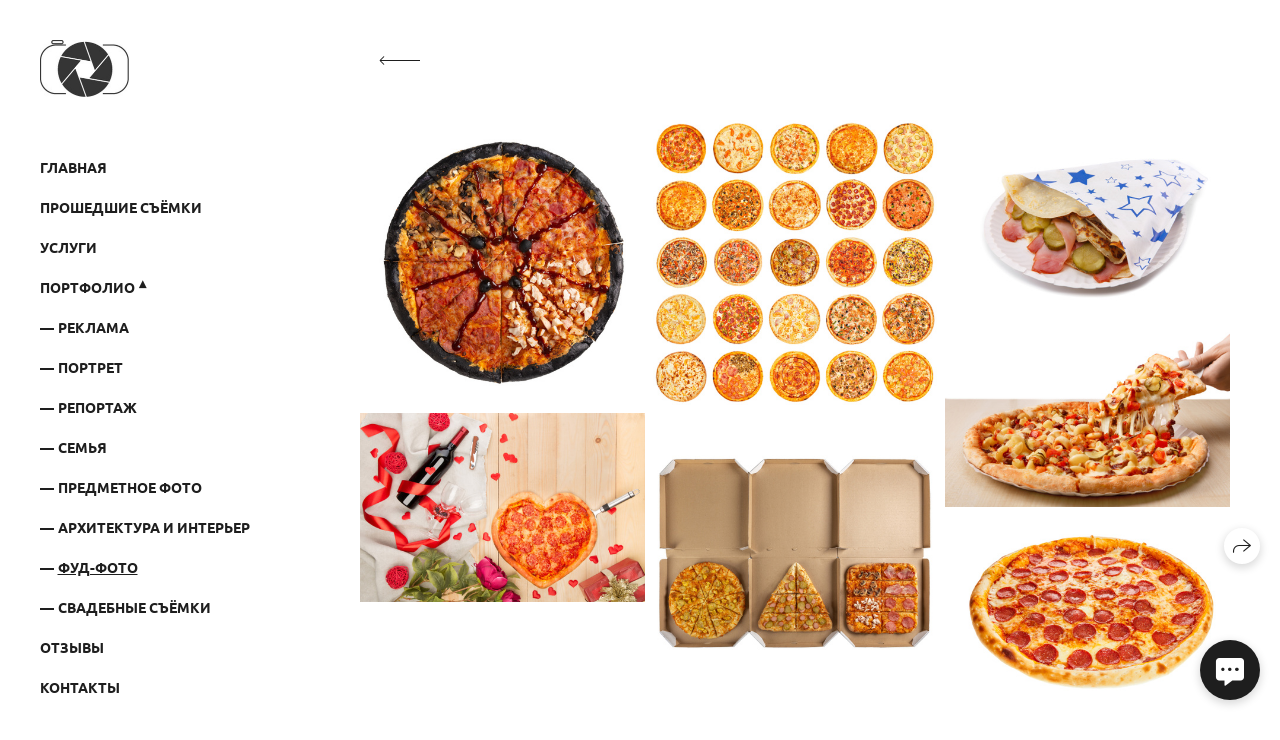

--- FILE ---
content_type: text/css
request_url: https://smalenski.by/assets/folio/desktop/vendor/deka-4d977b23cbade6b319bcac055bf17728c197da90b11703b7978a2429d7ab1d81.css
body_size: 37916
content:
/*!
 * Font Awesome Pro 6.1.1 by @fontawesome - https://fontawesome.com
 * License - https://fontawesome.com/license (Commercial License)
 * Copyright 2022 Fonticons, Inc.
 */.fa{font-family:var(--fa-style-family, "Font Awesome 6 Pro");font-weight:var(--fa-style, 900)}.fa,.fas,.fa-solid,.far,.fa-regular,.fal,.fa-light,.fat,.fa-thin,.fad,.fa-duotone,.fab,.fa-brands{-moz-osx-font-smoothing:grayscale;-webkit-font-smoothing:antialiased;display:var(--fa-display, inline-block);font-style:normal;font-variant:normal;line-height:1;text-rendering:auto}.fa-1x{font-size:1em}.fa-2x{font-size:2em}.fa-3x{font-size:3em}.fa-4x{font-size:4em}.fa-5x{font-size:5em}.fa-6x{font-size:6em}.fa-7x{font-size:7em}.fa-8x{font-size:8em}.fa-9x{font-size:9em}.fa-10x{font-size:10em}.fa-2xs{font-size:0.625em;line-height:0.1em;vertical-align:0.225em}.fa-xs{font-size:0.75em;line-height:0.0833333337em;vertical-align:0.125em}.fa-sm{font-size:0.875em;line-height:0.0714285718em;vertical-align:0.0535714295em}.fa-lg{font-size:1.25em;line-height:0.05em;vertical-align:-0.075em}.fa-xl{font-size:1.5em;line-height:0.0416666682em;vertical-align:-0.125em}.fa-2xl{font-size:2em;line-height:0.03125em;vertical-align:-0.1875em}.fa-fw{text-align:center;width:1.25em}.fa-ul{list-style-type:none;margin-left:var(--fa-li-margin, 2.5em);padding-left:0}.fa-ul>li{position:relative}.fa-li{left:calc(var(--fa-li-width, 2em) * -1);position:absolute;text-align:center;width:var(--fa-li-width, 2em);line-height:inherit}.fa-border{border-color:var(--fa-border-color, #eee);border-radius:var(--fa-border-radius, 0.1em);border-style:var(--fa-border-style, solid);border-width:var(--fa-border-width, 0.08em);padding:var(--fa-border-padding, 0.2em 0.25em 0.15em)}.fa-pull-left{float:left;margin-right:var(--fa-pull-margin, 0.3em)}.fa-pull-right{float:right;margin-left:var(--fa-pull-margin, 0.3em)}.fa-beat{animation-name:fa-beat;animation-delay:var(--fa-animation-delay, 0);animation-direction:var(--fa-animation-direction, normal);animation-duration:var(--fa-animation-duration, 1s);animation-iteration-count:var(--fa-animation-iteration-count, infinite);animation-timing-function:var(--fa-animation-timing, ease-in-out)}.fa-bounce{animation-name:fa-bounce;animation-delay:var(--fa-animation-delay, 0);animation-direction:var(--fa-animation-direction, normal);animation-duration:var(--fa-animation-duration, 1s);animation-iteration-count:var(--fa-animation-iteration-count, infinite);animation-timing-function:var(--fa-animation-timing, cubic-bezier(0.28, 0.84, 0.42, 1))}.fa-fade{animation-name:fa-fade;animation-delay:var(--fa-animation-delay, 0);animation-direction:var(--fa-animation-direction, normal);animation-duration:var(--fa-animation-duration, 1s);animation-iteration-count:var(--fa-animation-iteration-count, infinite);animation-timing-function:var(--fa-animation-timing, cubic-bezier(0.4, 0, 0.6, 1))}.fa-beat-fade{animation-name:fa-beat-fade;animation-delay:var(--fa-animation-delay, 0);animation-direction:var(--fa-animation-direction, normal);animation-duration:var(--fa-animation-duration, 1s);animation-iteration-count:var(--fa-animation-iteration-count, infinite);animation-timing-function:var(--fa-animation-timing, cubic-bezier(0.4, 0, 0.6, 1))}.fa-flip{animation-name:fa-flip;animation-delay:var(--fa-animation-delay, 0);animation-direction:var(--fa-animation-direction, normal);animation-duration:var(--fa-animation-duration, 1s);animation-iteration-count:var(--fa-animation-iteration-count, infinite);animation-timing-function:var(--fa-animation-timing, ease-in-out)}.fa-shake{animation-name:fa-shake;animation-delay:var(--fa-animation-delay, 0);animation-direction:var(--fa-animation-direction, normal);animation-duration:var(--fa-animation-duration, 1s);animation-iteration-count:var(--fa-animation-iteration-count, infinite);animation-timing-function:var(--fa-animation-timing, linear)}.fa-spin{animation-name:fa-spin;animation-delay:var(--fa-animation-delay, 0);animation-direction:var(--fa-animation-direction, normal);animation-duration:var(--fa-animation-duration, 2s);animation-iteration-count:var(--fa-animation-iteration-count, infinite);animation-timing-function:var(--fa-animation-timing, linear)}.fa-spin-reverse{--fa-animation-direction: reverse}.fa-pulse,.fa-spin-pulse{animation-name:fa-spin;animation-direction:var(--fa-animation-direction, normal);animation-duration:var(--fa-animation-duration, 1s);animation-iteration-count:var(--fa-animation-iteration-count, infinite);animation-timing-function:var(--fa-animation-timing, steps(8))}@media (prefers-reduced-motion: reduce){.fa-beat,.fa-bounce,.fa-fade,.fa-beat-fade,.fa-flip,.fa-pulse,.fa-shake,.fa-spin,.fa-spin-pulse{animation-delay:-1ms;animation-duration:1ms;animation-iteration-count:1;transition-delay:0s;transition-duration:0s}}@keyframes fa-beat{0%,90%{transform:scale(1)}45%{transform:scale(var(--fa-beat-scale, 1.25))}}@keyframes fa-bounce{0%{transform:scale(1, 1) translateY(0)}10%{transform:scale(var(--fa-bounce-start-scale-x, 1.1), var(--fa-bounce-start-scale-y, 0.9)) translateY(0)}30%{transform:scale(var(--fa-bounce-jump-scale-x, 0.9), var(--fa-bounce-jump-scale-y, 1.1)) translateY(var(--fa-bounce-height, -0.5em))}50%{transform:scale(var(--fa-bounce-land-scale-x, 1.05), var(--fa-bounce-land-scale-y, 0.95)) translateY(0)}57%{transform:scale(1, 1) translateY(var(--fa-bounce-rebound, -0.125em))}64%{transform:scale(1, 1) translateY(0)}100%{transform:scale(1, 1) translateY(0)}}@keyframes fa-fade{50%{opacity:var(--fa-fade-opacity, 0.4)}}@keyframes fa-beat-fade{0%,100%{opacity:var(--fa-beat-fade-opacity, 0.4);transform:scale(1)}50%{opacity:1;transform:scale(var(--fa-beat-fade-scale, 1.125))}}@keyframes fa-flip{50%{transform:rotate3d(var(--fa-flip-x, 0), var(--fa-flip-y, 1), var(--fa-flip-z, 0), var(--fa-flip-angle, -180deg))}}@keyframes fa-shake{0%{transform:rotate(-15deg)}4%{transform:rotate(15deg)}8%,24%{transform:rotate(-18deg)}12%,28%{transform:rotate(18deg)}16%{transform:rotate(-22deg)}20%{transform:rotate(22deg)}32%{transform:rotate(-12deg)}36%{transform:rotate(12deg)}40%,100%{transform:rotate(0deg)}}@keyframes fa-spin{0%{transform:rotate(0deg)}100%{transform:rotate(360deg)}}.fa-rotate-90{transform:rotate(90deg)}.fa-rotate-180{transform:rotate(180deg)}.fa-rotate-270{transform:rotate(270deg)}.fa-flip-horizontal{transform:scale(-1, 1)}.fa-flip-vertical{transform:scale(1, -1)}.fa-flip-both,.fa-flip-horizontal.fa-flip-vertical{transform:scale(-1, -1)}.fa-rotate-by{transform:rotate(var(--fa-rotate-angle, none))}.fa-stack{display:inline-block;height:2em;line-height:2em;position:relative;vertical-align:middle;width:2.5em}.fa-stack-1x,.fa-stack-2x{left:0;position:absolute;text-align:center;width:100%;z-index:var(--fa-stack-z-index, auto)}.fa-stack-1x{line-height:inherit}.fa-stack-2x{font-size:2em}.fa-inverse{color:var(--fa-inverse, #fff)}.fa-0::before{content:"\30"}.fa-1::before{content:"\31"}.fa-2::before{content:"\32"}.fa-3::before{content:"\33"}.fa-4::before{content:"\34"}.fa-5::before{content:"\35"}.fa-6::before{content:"\36"}.fa-7::before{content:"\37"}.fa-8::before{content:"\38"}.fa-9::before{content:"\39"}.fa-00::before{content:"\e467"}.fa-360-degrees::before{content:"\e2dc"}.fa-a::before{content:"\41"}.fa-abacus::before{content:"\f640"}.fa-accent-grave::before{content:"\60"}.fa-acorn::before{content:"\f6ae"}.fa-address-book::before{content:"\f2b9"}.fa-contact-book::before{content:"\f2b9"}.fa-address-card::before{content:"\f2bb"}.fa-contact-card::before{content:"\f2bb"}.fa-vcard::before{content:"\f2bb"}.fa-air-conditioner::before{content:"\f8f4"}.fa-airplay::before{content:"\e089"}.fa-alarm-clock::before{content:"\f34e"}.fa-alarm-exclamation::before{content:"\f843"}.fa-alarm-plus::before{content:"\f844"}.fa-alarm-snooze::before{content:"\f845"}.fa-album::before{content:"\f89f"}.fa-album-circle-plus::before{content:"\e48c"}.fa-album-circle-user::before{content:"\e48d"}.fa-album-collection::before{content:"\f8a0"}.fa-album-collection-circle-plus::before{content:"\e48e"}.fa-album-collection-circle-user::before{content:"\e48f"}.fa-alicorn::before{content:"\f6b0"}.fa-alien::before{content:"\f8f5"}.fa-alien-8bit::before{content:"\f8f6"}.fa-alien-monster::before{content:"\f8f6"}.fa-align-center::before{content:"\f037"}.fa-align-justify::before{content:"\f039"}.fa-align-left::before{content:"\f036"}.fa-align-right::before{content:"\f038"}.fa-align-slash::before{content:"\f846"}.fa-alt::before{content:"\e08a"}.fa-amp-guitar::before{content:"\f8a1"}.fa-ampersand::before{content:"\26"}.fa-anchor::before{content:"\f13d"}.fa-anchor-circle-check::before{content:"\e4aa"}.fa-anchor-circle-exclamation::before{content:"\e4ab"}.fa-anchor-circle-xmark::before{content:"\e4ac"}.fa-anchor-lock::before{content:"\e4ad"}.fa-angel::before{content:"\f779"}.fa-angle::before{content:"\e08c"}.fa-angle-90::before{content:"\e08d"}.fa-angle-down::before{content:"\f107"}.fa-angle-left::before{content:"\f104"}.fa-angle-right::before{content:"\f105"}.fa-angle-up::before{content:"\f106"}.fa-angles-down::before{content:"\f103"}.fa-angle-double-down::before{content:"\f103"}.fa-angles-left::before{content:"\f100"}.fa-angle-double-left::before{content:"\f100"}.fa-angles-right::before{content:"\f101"}.fa-angle-double-right::before{content:"\f101"}.fa-angles-up::before{content:"\f102"}.fa-angle-double-up::before{content:"\f102"}.fa-ankh::before{content:"\f644"}.fa-apartment::before{content:"\e468"}.fa-aperture::before{content:"\e2df"}.fa-apostrophe::before{content:"\27"}.fa-apple-core::before{content:"\e08f"}.fa-apple-whole::before{content:"\f5d1"}.fa-apple-alt::before{content:"\f5d1"}.fa-archway::before{content:"\f557"}.fa-arrow-down::before{content:"\f063"}.fa-arrow-down-1-9::before{content:"\f162"}.fa-sort-numeric-asc::before{content:"\f162"}.fa-sort-numeric-down::before{content:"\f162"}.fa-arrow-down-9-1::before{content:"\f886"}.fa-sort-numeric-desc::before{content:"\f886"}.fa-sort-numeric-down-alt::before{content:"\f886"}.fa-arrow-down-a-z::before{content:"\f15d"}.fa-sort-alpha-asc::before{content:"\f15d"}.fa-sort-alpha-down::before{content:"\f15d"}.fa-arrow-down-arrow-up::before{content:"\f883"}.fa-sort-alt::before{content:"\f883"}.fa-arrow-down-big-small::before{content:"\f88c"}.fa-sort-size-down::before{content:"\f88c"}.fa-arrow-down-from-dotted-line::before{content:"\e090"}.fa-arrow-down-from-line::before{content:"\f345"}.fa-arrow-from-top::before{content:"\f345"}.fa-arrow-down-left::before{content:"\e091"}.fa-arrow-down-left-and-arrow-up-right-to-center::before{content:"\e092"}.fa-arrow-down-long::before{content:"\f175"}.fa-long-arrow-down::before{content:"\f175"}.fa-arrow-down-right::before{content:"\e093"}.fa-arrow-down-short-wide::before{content:"\f884"}.fa-sort-amount-desc::before{content:"\f884"}.fa-sort-amount-down-alt::before{content:"\f884"}.fa-arrow-down-small-big::before{content:"\f88d"}.fa-sort-size-down-alt::before{content:"\f88d"}.fa-arrow-down-square-triangle::before{content:"\f889"}.fa-sort-shapes-down-alt::before{content:"\f889"}.fa-arrow-down-to-arc::before{content:"\e4ae"}.fa-arrow-down-to-bracket::before{content:"\e094"}.fa-arrow-down-to-dotted-line::before{content:"\e095"}.fa-arrow-down-to-line::before{content:"\f33d"}.fa-arrow-to-bottom::before{content:"\f33d"}.fa-arrow-down-to-square::before{content:"\e096"}.fa-arrow-down-triangle-square::before{content:"\f888"}.fa-sort-shapes-down::before{content:"\f888"}.fa-arrow-down-up-across-line::before{content:"\e4af"}.fa-arrow-down-up-lock::before{content:"\e4b0"}.fa-arrow-down-wide-short::before{content:"\f160"}.fa-sort-amount-asc::before{content:"\f160"}.fa-sort-amount-down::before{content:"\f160"}.fa-arrow-down-z-a::before{content:"\f881"}.fa-sort-alpha-desc::before{content:"\f881"}.fa-sort-alpha-down-alt::before{content:"\f881"}.fa-arrow-left::before{content:"\f060"}.fa-arrow-left-from-line::before{content:"\f344"}.fa-arrow-from-right::before{content:"\f344"}.fa-arrow-left-long::before{content:"\f177"}.fa-long-arrow-left::before{content:"\f177"}.fa-arrow-left-long-to-line::before{content:"\e3d4"}.fa-arrow-left-to-line::before{content:"\f33e"}.fa-arrow-to-left::before{content:"\f33e"}.fa-arrow-pointer::before{content:"\f245"}.fa-mouse-pointer::before{content:"\f245"}.fa-arrow-right::before{content:"\f061"}.fa-arrow-right-arrow-left::before{content:"\f0ec"}.fa-exchange::before{content:"\f0ec"}.fa-arrow-right-from-arc::before{content:"\e4b1"}.fa-arrow-right-from-bracket::before{content:"\f08b"}.fa-sign-out::before{content:"\f08b"}.fa-arrow-right-from-line::before{content:"\f343"}.fa-arrow-from-left::before{content:"\f343"}.fa-arrow-right-long::before{content:"\f178"}.fa-long-arrow-right::before{content:"\f178"}.fa-arrow-right-long-to-line::before{content:"\e3d5"}.fa-arrow-right-to-arc::before{content:"\e4b2"}.fa-arrow-right-to-bracket::before{content:"\f090"}.fa-sign-in::before{content:"\f090"}.fa-arrow-right-to-city::before{content:"\e4b3"}.fa-arrow-right-to-line::before{content:"\f340"}.fa-arrow-to-right::before{content:"\f340"}.fa-arrow-rotate-left::before{content:"\f0e2"}.fa-arrow-left-rotate::before{content:"\f0e2"}.fa-arrow-rotate-back::before{content:"\f0e2"}.fa-arrow-rotate-backward::before{content:"\f0e2"}.fa-undo::before{content:"\f0e2"}.fa-arrow-rotate-right::before{content:"\f01e"}.fa-arrow-right-rotate::before{content:"\f01e"}.fa-arrow-rotate-forward::before{content:"\f01e"}.fa-redo::before{content:"\f01e"}.fa-arrow-trend-down::before{content:"\e097"}.fa-arrow-trend-up::before{content:"\e098"}.fa-arrow-turn-down::before{content:"\f149"}.fa-level-down::before{content:"\f149"}.fa-arrow-turn-down-left::before{content:"\e2e1"}.fa-arrow-turn-down-right::before{content:"\e3d6"}.fa-arrow-turn-up::before{content:"\f148"}.fa-level-up::before{content:"\f148"}.fa-arrow-up::before{content:"\f062"}.fa-arrow-up-1-9::before{content:"\f163"}.fa-sort-numeric-up::before{content:"\f163"}.fa-arrow-up-9-1::before{content:"\f887"}.fa-sort-numeric-up-alt::before{content:"\f887"}.fa-arrow-up-a-z::before{content:"\f15e"}.fa-sort-alpha-up::before{content:"\f15e"}.fa-arrow-up-arrow-down::before{content:"\e099"}.fa-sort-up-down::before{content:"\e099"}.fa-arrow-up-big-small::before{content:"\f88e"}.fa-sort-size-up::before{content:"\f88e"}.fa-arrow-up-from-arc::before{content:"\e4b4"}.fa-arrow-up-from-bracket::before{content:"\e09a"}.fa-arrow-up-from-dotted-line::before{content:"\e09b"}.fa-arrow-up-from-ground-water::before{content:"\e4b5"}.fa-arrow-up-from-line::before{content:"\f342"}.fa-arrow-from-bottom::before{content:"\f342"}.fa-arrow-up-from-square::before{content:"\e09c"}.fa-arrow-up-from-water-pump::before{content:"\e4b6"}.fa-arrow-up-left::before{content:"\e09d"}.fa-arrow-up-left-from-circle::before{content:"\e09e"}.fa-arrow-up-long::before{content:"\f176"}.fa-long-arrow-up::before{content:"\f176"}.fa-arrow-up-right::before{content:"\e09f"}.fa-arrow-up-right-and-arrow-down-left-from-center::before{content:"\e0a0"}.fa-arrow-up-right-dots::before{content:"\e4b7"}.fa-arrow-up-right-from-square::before{content:"\f08e"}.fa-external-link::before{content:"\f08e"}.fa-arrow-up-short-wide::before{content:"\f885"}.fa-sort-amount-up-alt::before{content:"\f885"}.fa-arrow-up-small-big::before{content:"\f88f"}.fa-sort-size-up-alt::before{content:"\f88f"}.fa-arrow-up-square-triangle::before{content:"\f88b"}.fa-sort-shapes-up-alt::before{content:"\f88b"}.fa-arrow-up-to-dotted-line::before{content:"\e0a1"}.fa-arrow-up-to-line::before{content:"\f341"}.fa-arrow-to-top::before{content:"\f341"}.fa-arrow-up-triangle-square::before{content:"\f88a"}.fa-sort-shapes-up::before{content:"\f88a"}.fa-arrow-up-wide-short::before{content:"\f161"}.fa-sort-amount-up::before{content:"\f161"}.fa-arrow-up-z-a::before{content:"\f882"}.fa-sort-alpha-up-alt::before{content:"\f882"}.fa-arrows-cross::before{content:"\e0a2"}.fa-arrows-down-to-line::before{content:"\e4b8"}.fa-arrows-down-to-people::before{content:"\e4b9"}.fa-arrows-from-dotted-line::before{content:"\e0a3"}.fa-arrows-from-line::before{content:"\e0a4"}.fa-arrows-left-right::before{content:"\f07e"}.fa-arrows-h::before{content:"\f07e"}.fa-arrows-left-right-to-line::before{content:"\e4ba"}.fa-arrows-maximize::before{content:"\f31d"}.fa-expand-arrows::before{content:"\f31d"}.fa-arrows-minimize::before{content:"\e0a5"}.fa-compress-arrows::before{content:"\e0a5"}.fa-arrows-repeat::before{content:"\f364"}.fa-repeat-alt::before{content:"\f364"}.fa-arrows-repeat-1::before{content:"\f366"}.fa-repeat-1-alt::before{content:"\f366"}.fa-arrows-retweet::before{content:"\f361"}.fa-retweet-alt::before{content:"\f361"}.fa-arrows-rotate::before{content:"\f021"}.fa-refresh::before{content:"\f021"}.fa-sync::before{content:"\f021"}.fa-arrows-spin::before{content:"\e4bb"}.fa-arrows-split-up-and-left::before{content:"\e4bc"}.fa-arrows-to-circle::before{content:"\e4bd"}.fa-arrows-to-dot::before{content:"\e4be"}.fa-arrows-to-dotted-line::before{content:"\e0a6"}.fa-arrows-to-eye::before{content:"\e4bf"}.fa-arrows-to-line::before{content:"\e0a7"}.fa-arrows-turn-right::before{content:"\e4c0"}.fa-arrows-turn-to-dots::before{content:"\e4c1"}.fa-arrows-up-down::before{content:"\f07d"}.fa-arrows-v::before{content:"\f07d"}.fa-arrows-up-down-left-right::before{content:"\f047"}.fa-arrows::before{content:"\f047"}.fa-arrows-up-to-line::before{content:"\e4c2"}.fa-asterisk::before{content:"\2a"}.fa-at::before{content:"\40"}.fa-atom::before{content:"\f5d2"}.fa-atom-simple::before{content:"\f5d3"}.fa-atom-alt::before{content:"\f5d3"}.fa-audio-description::before{content:"\f29e"}.fa-audio-description-slash::before{content:"\e0a8"}.fa-austral-sign::before{content:"\e0a9"}.fa-avocado::before{content:"\e0aa"}.fa-award::before{content:"\f559"}.fa-award-simple::before{content:"\e0ab"}.fa-axe::before{content:"\f6b2"}.fa-axe-battle::before{content:"\f6b3"}.fa-b::before{content:"\42"}.fa-baby::before{content:"\f77c"}.fa-baby-carriage::before{content:"\f77d"}.fa-carriage-baby::before{content:"\f77d"}.fa-backpack::before{content:"\f5d4"}.fa-backward::before{content:"\f04a"}.fa-backward-fast::before{content:"\f049"}.fa-fast-backward::before{content:"\f049"}.fa-backward-step::before{content:"\f048"}.fa-step-backward::before{content:"\f048"}.fa-bacon::before{content:"\f7e5"}.fa-bacteria::before{content:"\e059"}.fa-bacterium::before{content:"\e05a"}.fa-badge::before{content:"\f335"}.fa-badge-check::before{content:"\f336"}.fa-badge-dollar::before{content:"\f645"}.fa-badge-percent::before{content:"\f646"}.fa-badge-sheriff::before{content:"\f8a2"}.fa-badger-honey::before{content:"\f6b4"}.fa-badminton::before{content:"\e33a"}.fa-bag-shopping::before{content:"\f290"}.fa-shopping-bag::before{content:"\f290"}.fa-bagel::before{content:"\e3d7"}.fa-bags-shopping::before{content:"\f847"}.fa-baguette::before{content:"\e3d8"}.fa-bahai::before{content:"\f666"}.fa-baht-sign::before{content:"\e0ac"}.fa-ball-pile::before{content:"\f77e"}.fa-balloon::before{content:"\e2e3"}.fa-balloons::before{content:"\e2e4"}.fa-ballot::before{content:"\f732"}.fa-ballot-check::before{content:"\f733"}.fa-ban::before{content:"\f05e"}.fa-cancel::before{content:"\f05e"}.fa-ban-bug::before{content:"\f7f9"}.fa-debug::before{content:"\f7f9"}.fa-ban-parking::before{content:"\f616"}.fa-parking-circle-slash::before{content:"\f616"}.fa-ban-smoking::before{content:"\f54d"}.fa-smoking-ban::before{content:"\f54d"}.fa-banana::before{content:"\e2e5"}.fa-bandage::before{content:"\f462"}.fa-band-aid::before{content:"\f462"}.fa-bangladeshi-taka-sign::before{content:"\e2e6"}.fa-banjo::before{content:"\f8a3"}.fa-barcode::before{content:"\f02a"}.fa-barcode-read::before{content:"\f464"}.fa-barcode-scan::before{content:"\f465"}.fa-bars::before{content:"\f0c9"}.fa-navicon::before{content:"\f0c9"}.fa-bars-filter::before{content:"\e0ad"}.fa-bars-progress::before{content:"\f828"}.fa-tasks-alt::before{content:"\f828"}.fa-bars-sort::before{content:"\e0ae"}.fa-bars-staggered::before{content:"\f550"}.fa-reorder::before{content:"\f550"}.fa-stream::before{content:"\f550"}.fa-baseball::before{content:"\f433"}.fa-baseball-ball::before{content:"\f433"}.fa-baseball-bat-ball::before{content:"\f432"}.fa-basket-shopping::before{content:"\f291"}.fa-shopping-basket::before{content:"\f291"}.fa-basket-shopping-simple::before{content:"\e0af"}.fa-shopping-basket-alt::before{content:"\e0af"}.fa-basketball::before{content:"\f434"}.fa-basketball-ball::before{content:"\f434"}.fa-basketball-hoop::before{content:"\f435"}.fa-bat::before{content:"\f6b5"}.fa-bath::before{content:"\f2cd"}.fa-bathtub::before{content:"\f2cd"}.fa-battery-bolt::before{content:"\f376"}.fa-battery-empty::before{content:"\f244"}.fa-battery-0::before{content:"\f244"}.fa-battery-exclamation::before{content:"\e0b0"}.fa-battery-full::before{content:"\f240"}.fa-battery::before{content:"\f240"}.fa-battery-5::before{content:"\f240"}.fa-battery-half::before{content:"\f242"}.fa-battery-3::before{content:"\f242"}.fa-battery-low::before{content:"\e0b1"}.fa-battery-1::before{content:"\e0b1"}.fa-battery-quarter::before{content:"\f243"}.fa-battery-2::before{content:"\f243"}.fa-battery-slash::before{content:"\f377"}.fa-battery-three-quarters::before{content:"\f241"}.fa-battery-4::before{content:"\f241"}.fa-bed::before{content:"\f236"}.fa-bed-bunk::before{content:"\f8f8"}.fa-bed-empty::before{content:"\f8f9"}.fa-bed-front::before{content:"\f8f7"}.fa-bed-alt::before{content:"\f8f7"}.fa-bed-pulse::before{content:"\f487"}.fa-procedures::before{content:"\f487"}.fa-bee::before{content:"\e0b2"}.fa-beer-mug::before{content:"\e0b3"}.fa-beer-foam::before{content:"\e0b3"}.fa-beer-mug-empty::before{content:"\f0fc"}.fa-beer::before{content:"\f0fc"}.fa-bell::before{content:"\f0f3"}.fa-bell-concierge::before{content:"\f562"}.fa-concierge-bell::before{content:"\f562"}.fa-bell-exclamation::before{content:"\f848"}.fa-bell-on::before{content:"\f8fa"}.fa-bell-plus::before{content:"\f849"}.fa-bell-school::before{content:"\f5d5"}.fa-bell-school-slash::before{content:"\f5d6"}.fa-bell-slash::before{content:"\f1f6"}.fa-bells::before{content:"\f77f"}.fa-bench-tree::before{content:"\e2e7"}.fa-bezier-curve::before{content:"\f55b"}.fa-bicycle::before{content:"\f206"}.fa-binary::before{content:"\e33b"}.fa-binary-circle-check::before{content:"\e33c"}.fa-binary-lock::before{content:"\e33d"}.fa-binary-slash::before{content:"\e33e"}.fa-binoculars::before{content:"\f1e5"}.fa-biohazard::before{content:"\f780"}.fa-bird::before{content:"\e469"}.fa-bitcoin-sign::before{content:"\e0b4"}.fa-blanket::before{content:"\f498"}.fa-blanket-fire::before{content:"\e3da"}.fa-blender::before{content:"\f517"}.fa-blender-phone::before{content:"\f6b6"}.fa-blinds::before{content:"\f8fb"}.fa-blinds-open::before{content:"\f8fc"}.fa-blinds-raised::before{content:"\f8fd"}.fa-block::before{content:"\e46a"}.fa-block-brick::before{content:"\e3db"}.fa-wall-brick::before{content:"\e3db"}.fa-block-brick-fire::before{content:"\e3dc"}.fa-firewall::before{content:"\e3dc"}.fa-block-question::before{content:"\e3dd"}.fa-block-quote::before{content:"\e0b5"}.fa-blog::before{content:"\f781"}.fa-blueberries::before{content:"\e2e8"}.fa-bold::before{content:"\f032"}.fa-bolt::before{content:"\f0e7"}.fa-zap::before{content:"\f0e7"}.fa-bolt-auto::before{content:"\e0b6"}.fa-bolt-lightning::before{content:"\e0b7"}.fa-bolt-slash::before{content:"\e0b8"}.fa-bomb::before{content:"\f1e2"}.fa-bone::before{content:"\f5d7"}.fa-bone-break::before{content:"\f5d8"}.fa-bong::before{content:"\f55c"}.fa-book::before{content:"\f02d"}.fa-book-arrow-right::before{content:"\e0b9"}.fa-book-arrow-up::before{content:"\e0ba"}.fa-book-atlas::before{content:"\f558"}.fa-atlas::before{content:"\f558"}.fa-book-bible::before{content:"\f647"}.fa-bible::before{content:"\f647"}.fa-book-blank::before{content:"\f5d9"}.fa-book-alt::before{content:"\f5d9"}.fa-book-bookmark::before{content:"\e0bb"}.fa-book-circle-arrow-right::before{content:"\e0bc"}.fa-book-circle-arrow-up::before{content:"\e0bd"}.fa-book-copy::before{content:"\e0be"}.fa-book-font::before{content:"\e0bf"}.fa-book-heart::before{content:"\f499"}.fa-book-journal-whills::before{content:"\f66a"}.fa-journal-whills::before{content:"\f66a"}.fa-book-medical::before{content:"\f7e6"}.fa-book-open::before{content:"\f518"}.fa-book-open-cover::before{content:"\e0c0"}.fa-book-open-alt::before{content:"\e0c0"}.fa-book-open-reader::before{content:"\f5da"}.fa-book-reader::before{content:"\f5da"}.fa-book-quran::before{content:"\f687"}.fa-quran::before{content:"\f687"}.fa-book-section::before{content:"\e0c1"}.fa-book-law::before{content:"\e0c1"}.fa-book-skull::before{content:"\f6b7"}.fa-book-dead::before{content:"\f6b7"}.fa-book-sparkles::before{content:"\f6b8"}.fa-book-spells::before{content:"\f6b8"}.fa-book-tanakh::before{content:"\f827"}.fa-tanakh::before{content:"\f827"}.fa-book-user::before{content:"\f7e7"}.fa-bookmark::before{content:"\f02e"}.fa-bookmark-slash::before{content:"\e0c2"}.fa-books::before{content:"\f5db"}.fa-books-medical::before{content:"\f7e8"}.fa-boombox::before{content:"\f8a5"}.fa-boot::before{content:"\f782"}.fa-boot-heeled::before{content:"\e33f"}.fa-booth-curtain::before{content:"\f734"}.fa-border-all::before{content:"\f84c"}.fa-border-bottom::before{content:"\f84d"}.fa-border-bottom-right::before{content:"\f854"}.fa-border-style-alt::before{content:"\f854"}.fa-border-center-h::before{content:"\f89c"}.fa-border-center-v::before{content:"\f89d"}.fa-border-inner::before{content:"\f84e"}.fa-border-left::before{content:"\f84f"}.fa-border-none::before{content:"\f850"}.fa-border-outer::before{content:"\f851"}.fa-border-right::before{content:"\f852"}.fa-border-top::before{content:"\f855"}.fa-border-top-left::before{content:"\f853"}.fa-border-style::before{content:"\f853"}.fa-bore-hole::before{content:"\e4c3"}.fa-bottle-droplet::before{content:"\e4c4"}.fa-bottle-water::before{content:"\e4c5"}.fa-bow-arrow::before{content:"\f6b9"}.fa-bowl-chopsticks::before{content:"\e2e9"}.fa-bowl-chopsticks-noodles::before{content:"\e2ea"}.fa-bowl-food::before{content:"\e4c6"}.fa-bowl-hot::before{content:"\f823"}.fa-soup::before{content:"\f823"}.fa-bowl-rice::before{content:"\e2eb"}.fa-bowl-scoop::before{content:"\e3de"}.fa-bowl-shaved-ice::before{content:"\e3de"}.fa-bowl-scoops::before{content:"\e3df"}.fa-bowl-soft-serve::before{content:"\e46b"}.fa-bowl-spoon::before{content:"\e3e0"}.fa-bowling-ball::before{content:"\f436"}.fa-bowling-ball-pin::before{content:"\e0c3"}.fa-bowling-pins::before{content:"\f437"}.fa-box::before{content:"\f466"}.fa-box-archive::before{content:"\f187"}.fa-archive::before{content:"\f187"}.fa-box-ballot::before{content:"\f735"}.fa-box-check::before{content:"\f467"}.fa-box-circle-check::before{content:"\e0c4"}.fa-box-dollar::before{content:"\f4a0"}.fa-box-usd::before{content:"\f4a0"}.fa-box-heart::before{content:"\f49d"}.fa-box-open::before{content:"\f49e"}.fa-box-open-full::before{content:"\f49c"}.fa-box-full::before{content:"\f49c"}.fa-box-taped::before{content:"\f49a"}.fa-box-alt::before{content:"\f49a"}.fa-box-tissue::before{content:"\e05b"}.fa-boxes-packing::before{content:"\e4c7"}.fa-boxes-stacked::before{content:"\f468"}.fa-boxes::before{content:"\f468"}.fa-boxes-alt::before{content:"\f468"}.fa-boxing-glove::before{content:"\f438"}.fa-glove-boxing::before{content:"\f438"}.fa-bracket-curly::before{content:"\7b"}.fa-bracket-curly-left::before{content:"\7b"}.fa-bracket-curly-right::before{content:"\7d"}.fa-bracket-round::before{content:"\28"}.fa-parenthesis::before{content:"\28"}.fa-bracket-round-right::before{content:"\29"}.fa-bracket-square::before{content:"\5b"}.fa-bracket::before{content:"\5b"}.fa-bracket-left::before{content:"\5b"}.fa-bracket-square-right::before{content:"\5d"}.fa-brackets-curly::before{content:"\f7ea"}.fa-brackets-round::before{content:"\e0c5"}.fa-parentheses::before{content:"\e0c5"}.fa-brackets-square::before{content:"\f7e9"}.fa-brackets::before{content:"\f7e9"}.fa-braille::before{content:"\f2a1"}.fa-brain::before{content:"\f5dc"}.fa-brain-arrow-curved-right::before{content:"\f677"}.fa-mind-share::before{content:"\f677"}.fa-brain-circuit::before{content:"\e0c6"}.fa-brake-warning::before{content:"\e0c7"}.fa-brazilian-real-sign::before{content:"\e46c"}.fa-bread-loaf::before{content:"\f7eb"}.fa-bread-slice::before{content:"\f7ec"}.fa-bread-slice-butter::before{content:"\e3e1"}.fa-bridge::before{content:"\e4c8"}.fa-bridge-circle-check::before{content:"\e4c9"}.fa-bridge-circle-exclamation::before{content:"\e4ca"}.fa-bridge-circle-xmark::before{content:"\e4cb"}.fa-bridge-lock::before{content:"\e4cc"}.fa-bridge-suspension::before{content:"\e4cd"}.fa-bridge-water::before{content:"\e4ce"}.fa-briefcase::before{content:"\f0b1"}.fa-briefcase-arrow-right::before{content:"\e2f2"}.fa-briefcase-blank::before{content:"\e0c8"}.fa-briefcase-medical::before{content:"\f469"}.fa-brightness::before{content:"\e0c9"}.fa-brightness-low::before{content:"\e0ca"}.fa-bring-forward::before{content:"\f856"}.fa-bring-front::before{content:"\f857"}.fa-broccoli::before{content:"\e3e2"}.fa-broom::before{content:"\f51a"}.fa-broom-ball::before{content:"\f458"}.fa-quidditch::before{content:"\f458"}.fa-quidditch-broom-ball::before{content:"\f458"}.fa-browser::before{content:"\f37e"}.fa-browsers::before{content:"\e0cb"}.fa-brush::before{content:"\f55d"}.fa-bucket::before{content:"\e4cf"}.fa-bug::before{content:"\f188"}.fa-bug-slash::before{content:"\e490"}.fa-bugs::before{content:"\e4d0"}.fa-building::before{content:"\f1ad"}.fa-building-circle-arrow-right::before{content:"\e4d1"}.fa-building-circle-check::before{content:"\e4d2"}.fa-building-circle-exclamation::before{content:"\e4d3"}.fa-building-circle-xmark::before{content:"\e4d4"}.fa-building-columns::before{content:"\f19c"}.fa-bank::before{content:"\f19c"}.fa-institution::before{content:"\f19c"}.fa-museum::before{content:"\f19c"}.fa-university::before{content:"\f19c"}.fa-building-flag::before{content:"\e4d5"}.fa-building-lock::before{content:"\e4d6"}.fa-building-ngo::before{content:"\e4d7"}.fa-building-shield::before{content:"\e4d8"}.fa-building-un::before{content:"\e4d9"}.fa-building-user::before{content:"\e4da"}.fa-building-wheat::before{content:"\e4db"}.fa-buildings::before{content:"\e0cc"}.fa-bullhorn::before{content:"\f0a1"}.fa-bullseye::before{content:"\f140"}.fa-bullseye-arrow::before{content:"\f648"}.fa-bullseye-pointer::before{content:"\f649"}.fa-burger::before{content:"\f805"}.fa-hamburger::before{content:"\f805"}.fa-burger-cheese::before{content:"\f7f1"}.fa-cheeseburger::before{content:"\f7f1"}.fa-burger-fries::before{content:"\e0cd"}.fa-burger-glass::before{content:"\e0ce"}.fa-burger-lettuce::before{content:"\e3e3"}.fa-burger-soda::before{content:"\f858"}.fa-burrito::before{content:"\f7ed"}.fa-burst::before{content:"\e4dc"}.fa-bus::before{content:"\f207"}.fa-bus-school::before{content:"\f5dd"}.fa-bus-simple::before{content:"\f55e"}.fa-bus-alt::before{content:"\f55e"}.fa-business-time::before{content:"\f64a"}.fa-briefcase-clock::before{content:"\f64a"}.fa-butter::before{content:"\e3e4"}.fa-c::before{content:"\43"}.fa-cabin::before{content:"\e46d"}.fa-cabinet-filing::before{content:"\f64b"}.fa-cable-car::before{content:"\e0cf"}.fa-cactus::before{content:"\f8a7"}.fa-cake-candles::before{content:"\f1fd"}.fa-birthday-cake::before{content:"\f1fd"}.fa-cake::before{content:"\f1fd"}.fa-cake-slice::before{content:"\e3e5"}.fa-shortcake::before{content:"\e3e5"}.fa-calculator::before{content:"\f1ec"}.fa-calculator-simple::before{content:"\f64c"}.fa-calculator-alt::before{content:"\f64c"}.fa-calendar::before{content:"\f133"}.fa-calendar-arrow-down::before{content:"\e0d0"}.fa-calendar-download::before{content:"\e0d0"}.fa-calendar-arrow-up::before{content:"\e0d1"}.fa-calendar-upload::before{content:"\e0d1"}.fa-calendar-check::before{content:"\f274"}.fa-calendar-circle-exclamation::before{content:"\e46e"}.fa-calendar-circle-minus::before{content:"\e46f"}.fa-calendar-circle-plus::before{content:"\e470"}.fa-calendar-circle-user::before{content:"\e471"}.fa-calendar-clock::before{content:"\e0d2"}.fa-calendar-time::before{content:"\e0d2"}.fa-calendar-day::before{content:"\f783"}.fa-calendar-days::before{content:"\f073"}.fa-calendar-alt::before{content:"\f073"}.fa-calendar-exclamation::before{content:"\f334"}.fa-calendar-heart::before{content:"\e0d3"}.fa-calendar-image::before{content:"\e0d4"}.fa-calendar-lines::before{content:"\e0d5"}.fa-calendar-note::before{content:"\e0d5"}.fa-calendar-lines-pen::before{content:"\e472"}.fa-calendar-minus::before{content:"\f272"}.fa-calendar-pen::before{content:"\f333"}.fa-calendar-edit::before{content:"\f333"}.fa-calendar-plus::before{content:"\f271"}.fa-calendar-range::before{content:"\e0d6"}.fa-calendar-star::before{content:"\f736"}.fa-calendar-week::before{content:"\f784"}.fa-calendar-xmark::before{content:"\f273"}.fa-calendar-times::before{content:"\f273"}.fa-calendars::before{content:"\e0d7"}.fa-camcorder::before{content:"\f8a8"}.fa-video-handheld::before{content:"\f8a8"}.fa-camera::before{content:"\f030"}.fa-camera-alt::before{content:"\f030"}.fa-camera-cctv::before{content:"\f8ac"}.fa-cctv::before{content:"\f8ac"}.fa-camera-movie::before{content:"\f8a9"}.fa-camera-polaroid::before{content:"\f8aa"}.fa-camera-retro::before{content:"\f083"}.fa-camera-rotate::before{content:"\e0d8"}.fa-camera-security::before{content:"\f8fe"}.fa-camera-home::before{content:"\f8fe"}.fa-camera-slash::before{content:"\e0d9"}.fa-camera-viewfinder::before{content:"\e0da"}.fa-screenshot::before{content:"\e0da"}.fa-camera-web::before{content:"\f832"}.fa-webcam::before{content:"\f832"}.fa-camera-web-slash::before{content:"\f833"}.fa-webcam-slash::before{content:"\f833"}.fa-campfire::before{content:"\f6ba"}.fa-campground::before{content:"\f6bb"}.fa-can-food::before{content:"\e3e6"}.fa-candle-holder::before{content:"\f6bc"}.fa-candy::before{content:"\e3e7"}.fa-candy-bar::before{content:"\e3e8"}.fa-chocolate-bar::before{content:"\e3e8"}.fa-candy-cane::before{content:"\f786"}.fa-candy-corn::before{content:"\f6bd"}.fa-cannabis::before{content:"\f55f"}.fa-capsules::before{content:"\f46b"}.fa-car::before{content:"\f1b9"}.fa-automobile::before{content:"\f1b9"}.fa-car-battery::before{content:"\f5df"}.fa-battery-car::before{content:"\f5df"}.fa-car-bolt::before{content:"\e341"}.fa-car-building::before{content:"\f859"}.fa-car-bump::before{content:"\f5e0"}.fa-car-burst::before{content:"\f5e1"}.fa-car-crash::before{content:"\f5e1"}.fa-car-bus::before{content:"\f85a"}.fa-car-circle-bolt::before{content:"\e342"}.fa-car-garage::before{content:"\f5e2"}.fa-car-mirrors::before{content:"\e343"}.fa-car-on::before{content:"\e4dd"}.fa-car-rear::before{content:"\f5de"}.fa-car-alt::before{content:"\f5de"}.fa-car-side::before{content:"\f5e4"}.fa-car-side-bolt::before{content:"\e344"}.fa-car-tilt::before{content:"\f5e5"}.fa-car-tunnel::before{content:"\e4de"}.fa-car-wash::before{content:"\f5e6"}.fa-car-wrench::before{content:"\f5e3"}.fa-car-mechanic::before{content:"\f5e3"}.fa-caravan::before{content:"\f8ff"}.fa-caravan-simple::before{content:"\e000"}.fa-caravan-alt::before{content:"\e000"}.fa-card-club::before{content:"\e3e9"}.fa-card-diamond::before{content:"\e3ea"}.fa-card-heart::before{content:"\e3eb"}.fa-card-spade::before{content:"\e3ec"}.fa-cards::before{content:"\e3ed"}.fa-cards-blank::before{content:"\e4df"}.fa-caret-down::before{content:"\f0d7"}.fa-caret-left::before{content:"\f0d9"}.fa-caret-right::before{content:"\f0da"}.fa-caret-up::before{content:"\f0d8"}.fa-carrot::before{content:"\f787"}.fa-cars::before{content:"\f85b"}.fa-cart-arrow-down::before{content:"\f218"}.fa-cart-arrow-up::before{content:"\e3ee"}.fa-cart-circle-arrow-down::before{content:"\e3ef"}.fa-cart-circle-arrow-up::before{content:"\e3f0"}.fa-cart-circle-check::before{content:"\e3f1"}.fa-cart-circle-exclamation::before{content:"\e3f2"}.fa-cart-circle-plus::before{content:"\e3f3"}.fa-cart-circle-xmark::before{content:"\e3f4"}.fa-cart-flatbed::before{content:"\f474"}.fa-dolly-flatbed::before{content:"\f474"}.fa-cart-flatbed-boxes::before{content:"\f475"}.fa-dolly-flatbed-alt::before{content:"\f475"}.fa-cart-flatbed-empty::before{content:"\f476"}.fa-dolly-flatbed-empty::before{content:"\f476"}.fa-cart-flatbed-suitcase::before{content:"\f59d"}.fa-luggage-cart::before{content:"\f59d"}.fa-cart-minus::before{content:"\e0db"}.fa-cart-plus::before{content:"\f217"}.fa-cart-shopping::before{content:"\f07a"}.fa-shopping-cart::before{content:"\f07a"}.fa-cart-shopping-fast::before{content:"\e0dc"}.fa-cart-xmark::before{content:"\e0dd"}.fa-cash-register::before{content:"\f788"}.fa-cassette-betamax::before{content:"\f8a4"}.fa-betamax::before{content:"\f8a4"}.fa-cassette-tape::before{content:"\f8ab"}.fa-cassette-vhs::before{content:"\f8ec"}.fa-vhs::before{content:"\f8ec"}.fa-castle::before{content:"\e0de"}.fa-cat::before{content:"\f6be"}.fa-cat-space::before{content:"\e001"}.fa-cauldron::before{content:"\f6bf"}.fa-cedi-sign::before{content:"\e0df"}.fa-cent-sign::before{content:"\e3f5"}.fa-certificate::before{content:"\f0a3"}.fa-chair::before{content:"\f6c0"}.fa-chair-office::before{content:"\f6c1"}.fa-chalkboard::before{content:"\f51b"}.fa-blackboard::before{content:"\f51b"}.fa-chalkboard-user::before{content:"\f51c"}.fa-chalkboard-teacher::before{content:"\f51c"}.fa-champagne-glass::before{content:"\f79e"}.fa-glass-champagne::before{content:"\f79e"}.fa-champagne-glasses::before{content:"\f79f"}.fa-glass-cheers::before{content:"\f79f"}.fa-charging-station::before{content:"\f5e7"}.fa-chart-area::before{content:"\f1fe"}.fa-area-chart::before{content:"\f1fe"}.fa-chart-bar::before{content:"\f080"}.fa-bar-chart::before{content:"\f080"}.fa-chart-bullet::before{content:"\e0e1"}.fa-chart-candlestick::before{content:"\e0e2"}.fa-chart-column::before{content:"\e0e3"}.fa-chart-gantt::before{content:"\e0e4"}.fa-chart-line::before{content:"\f201"}.fa-line-chart::before{content:"\f201"}.fa-chart-line-down::before{content:"\f64d"}.fa-chart-line-up::before{content:"\e0e5"}.fa-chart-mixed::before{content:"\f643"}.fa-analytics::before{content:"\f643"}.fa-chart-network::before{content:"\f78a"}.fa-chart-pie::before{content:"\f200"}.fa-pie-chart::before{content:"\f200"}.fa-chart-pie-simple::before{content:"\f64e"}.fa-chart-pie-alt::before{content:"\f64e"}.fa-chart-pyramid::before{content:"\e0e6"}.fa-chart-radar::before{content:"\e0e7"}.fa-chart-scatter::before{content:"\f7ee"}.fa-chart-scatter-3d::before{content:"\e0e8"}.fa-chart-scatter-bubble::before{content:"\e0e9"}.fa-chart-simple::before{content:"\e473"}.fa-chart-simple-horizontal::before{content:"\e474"}.fa-chart-tree-map::before{content:"\e0ea"}.fa-chart-user::before{content:"\f6a3"}.fa-user-chart::before{content:"\f6a3"}.fa-chart-waterfall::before{content:"\e0eb"}.fa-check::before{content:"\f00c"}.fa-check-double::before{content:"\f560"}.fa-check-to-slot::before{content:"\f772"}.fa-vote-yea::before{content:"\f772"}.fa-cheese::before{content:"\f7ef"}.fa-cheese-swiss::before{content:"\f7f0"}.fa-cherries::before{content:"\e0ec"}.fa-chess::before{content:"\f439"}.fa-chess-bishop::before{content:"\f43a"}.fa-chess-bishop-piece::before{content:"\f43b"}.fa-chess-bishop-alt::before{content:"\f43b"}.fa-chess-board::before{content:"\f43c"}.fa-chess-clock::before{content:"\f43d"}.fa-chess-clock-flip::before{content:"\f43e"}.fa-chess-clock-alt::before{content:"\f43e"}.fa-chess-king::before{content:"\f43f"}.fa-chess-king-piece::before{content:"\f440"}.fa-chess-king-alt::before{content:"\f440"}.fa-chess-knight::before{content:"\f441"}.fa-chess-knight-piece::before{content:"\f442"}.fa-chess-knight-alt::before{content:"\f442"}.fa-chess-pawn::before{content:"\f443"}.fa-chess-pawn-piece::before{content:"\f444"}.fa-chess-pawn-alt::before{content:"\f444"}.fa-chess-queen::before{content:"\f445"}.fa-chess-queen-piece::before{content:"\f446"}.fa-chess-queen-alt::before{content:"\f446"}.fa-chess-rook::before{content:"\f447"}.fa-chess-rook-piece::before{content:"\f448"}.fa-chess-rook-alt::before{content:"\f448"}.fa-chestnut::before{content:"\e3f6"}.fa-chevron-down::before{content:"\f078"}.fa-chevron-left::before{content:"\f053"}.fa-chevron-right::before{content:"\f054"}.fa-chevron-up::before{content:"\f077"}.fa-chevrons-down::before{content:"\f322"}.fa-chevron-double-down::before{content:"\f322"}.fa-chevrons-left::before{content:"\f323"}.fa-chevron-double-left::before{content:"\f323"}.fa-chevrons-right::before{content:"\f324"}.fa-chevron-double-right::before{content:"\f324"}.fa-chevrons-up::before{content:"\f325"}.fa-chevron-double-up::before{content:"\f325"}.fa-child::before{content:"\f1ae"}.fa-child-dress::before{content:"\e59c"}.fa-child-reaching::before{content:"\e59d"}.fa-child-rifle::before{content:"\e4e0"}.fa-children::before{content:"\e4e1"}.fa-chimney::before{content:"\f78b"}.fa-chopsticks::before{content:"\e3f7"}.fa-church::before{content:"\f51d"}.fa-circle::before{content:"\f111"}.fa-circle-0::before{content:"\e0ed"}.fa-circle-1::before{content:"\e0ee"}.fa-circle-2::before{content:"\e0ef"}.fa-circle-3::before{content:"\e0f0"}.fa-circle-4::before{content:"\e0f1"}.fa-circle-5::before{content:"\e0f2"}.fa-circle-6::before{content:"\e0f3"}.fa-circle-7::before{content:"\e0f4"}.fa-circle-8::before{content:"\e0f5"}.fa-circle-9::before{content:"\e0f6"}.fa-circle-a::before{content:"\e0f7"}.fa-circle-ampersand::before{content:"\e0f8"}.fa-circle-arrow-down::before{content:"\f0ab"}.fa-arrow-circle-down::before{content:"\f0ab"}.fa-circle-arrow-down-left::before{content:"\e0f9"}.fa-circle-arrow-down-right::before{content:"\e0fa"}.fa-circle-arrow-left::before{content:"\f0a8"}.fa-arrow-circle-left::before{content:"\f0a8"}.fa-circle-arrow-right::before{content:"\f0a9"}.fa-arrow-circle-right::before{content:"\f0a9"}.fa-circle-arrow-up::before{content:"\f0aa"}.fa-arrow-circle-up::before{content:"\f0aa"}.fa-circle-arrow-up-left::before{content:"\e0fb"}.fa-circle-arrow-up-right::before{content:"\e0fc"}.fa-circle-b::before{content:"\e0fd"}.fa-circle-bolt::before{content:"\e0fe"}.fa-circle-book-open::before{content:"\e0ff"}.fa-book-circle::before{content:"\e0ff"}.fa-circle-bookmark::before{content:"\e100"}.fa-bookmark-circle::before{content:"\e100"}.fa-circle-c::before{content:"\e101"}.fa-circle-calendar::before{content:"\e102"}.fa-calendar-circle::before{content:"\e102"}.fa-circle-camera::before{content:"\e103"}.fa-camera-circle::before{content:"\e103"}.fa-circle-caret-down::before{content:"\f32d"}.fa-caret-circle-down::before{content:"\f32d"}.fa-circle-caret-left::before{content:"\f32e"}.fa-caret-circle-left::before{content:"\f32e"}.fa-circle-caret-right::before{content:"\f330"}.fa-caret-circle-right::before{content:"\f330"}.fa-circle-caret-up::before{content:"\f331"}.fa-caret-circle-up::before{content:"\f331"}.fa-circle-check::before{content:"\f058"}.fa-check-circle::before{content:"\f058"}.fa-circle-chevron-down::before{content:"\f13a"}.fa-chevron-circle-down::before{content:"\f13a"}.fa-circle-chevron-left::before{content:"\f137"}.fa-chevron-circle-left::before{content:"\f137"}.fa-circle-chevron-right::before{content:"\f138"}.fa-chevron-circle-right::before{content:"\f138"}.fa-circle-chevron-up::before{content:"\f139"}.fa-chevron-circle-up::before{content:"\f139"}.fa-circle-d::before{content:"\e104"}.fa-circle-dashed::before{content:"\e105"}.fa-circle-divide::before{content:"\e106"}.fa-circle-dollar::before{content:"\f2e8"}.fa-dollar-circle::before{content:"\f2e8"}.fa-usd-circle::before{content:"\f2e8"}.fa-circle-dollar-to-slot::before{content:"\f4b9"}.fa-donate::before{content:"\f4b9"}.fa-circle-dot::before{content:"\f192"}.fa-dot-circle::before{content:"\f192"}.fa-circle-down::before{content:"\f358"}.fa-arrow-alt-circle-down::before{content:"\f358"}.fa-circle-down-left::before{content:"\e107"}.fa-circle-down-right::before{content:"\e108"}.fa-circle-e::before{content:"\e109"}.fa-circle-ellipsis::before{content:"\e10a"}.fa-circle-ellipsis-vertical::before{content:"\e10b"}.fa-circle-envelope::before{content:"\e10c"}.fa-envelope-circle::before{content:"\e10c"}.fa-circle-exclamation::before{content:"\f06a"}.fa-exclamation-circle::before{content:"\f06a"}.fa-circle-exclamation-check::before{content:"\e10d"}.fa-circle-f::before{content:"\e10e"}.fa-circle-g::before{content:"\e10f"}.fa-circle-h::before{content:"\f47e"}.fa-hospital-symbol::before{content:"\f47e"}.fa-circle-half::before{content:"\e110"}.fa-circle-half-stroke::before{content:"\f042"}.fa-adjust::before{content:"\f042"}.fa-circle-heart::before{content:"\f4c7"}.fa-heart-circle::before{content:"\f4c7"}.fa-circle-i::before{content:"\e111"}.fa-circle-info::before{content:"\f05a"}.fa-info-circle::before{content:"\f05a"}.fa-circle-j::before{content:"\e112"}.fa-circle-k::before{content:"\e113"}.fa-circle-l::before{content:"\e114"}.fa-circle-left::before{content:"\f359"}.fa-arrow-alt-circle-left::before{content:"\f359"}.fa-circle-location-arrow::before{content:"\f602"}.fa-location-circle::before{content:"\f602"}.fa-circle-m::before{content:"\e115"}.fa-circle-microphone::before{content:"\e116"}.fa-microphone-circle::before{content:"\e116"}.fa-circle-microphone-lines::before{content:"\e117"}.fa-microphone-circle-alt::before{content:"\e117"}.fa-circle-minus::before{content:"\f056"}.fa-minus-circle::before{content:"\f056"}.fa-circle-n::before{content:"\e118"}.fa-circle-nodes::before{content:"\e4e2"}.fa-circle-notch::before{content:"\f1ce"}.fa-circle-o::before{content:"\e119"}.fa-circle-p::before{content:"\e11a"}.fa-circle-parking::before{content:"\f615"}.fa-parking-circle::before{content:"\f615"}.fa-circle-pause::before{content:"\f28b"}.fa-pause-circle::before{content:"\f28b"}.fa-circle-phone::before{content:"\e11b"}.fa-phone-circle::before{content:"\e11b"}.fa-circle-phone-flip::before{content:"\e11c"}.fa-phone-circle-alt::before{content:"\e11c"}.fa-circle-phone-hangup::before{content:"\e11d"}.fa-phone-circle-down::before{content:"\e11d"}.fa-circle-play::before{content:"\f144"}.fa-play-circle::before{content:"\f144"}.fa-circle-plus::before{content:"\f055"}.fa-plus-circle::before{content:"\f055"}.fa-circle-q::before{content:"\e11e"}.fa-circle-quarter::before{content:"\e11f"}.fa-circle-quarters::before{content:"\e3f8"}.fa-circle-question::before{content:"\f059"}.fa-question-circle::before{content:"\f059"}.fa-circle-r::before{content:"\e120"}.fa-circle-radiation::before{content:"\f7ba"}.fa-radiation-alt::before{content:"\f7ba"}.fa-circle-right::before{content:"\f35a"}.fa-arrow-alt-circle-right::before{content:"\f35a"}.fa-circle-s::before{content:"\e121"}.fa-circle-small::before{content:"\e122"}.fa-circle-sort::before{content:"\e030"}.fa-sort-circle::before{content:"\e030"}.fa-circle-sort-down::before{content:"\e031"}.fa-sort-circle-down::before{content:"\e031"}.fa-circle-sort-up::before{content:"\e032"}.fa-sort-circle-up::before{content:"\e032"}.fa-circle-star::before{content:"\e123"}.fa-star-circle::before{content:"\e123"}.fa-circle-stop::before{content:"\f28d"}.fa-stop-circle::before{content:"\f28d"}.fa-circle-t::before{content:"\e124"}.fa-circle-three-quarters::before{content:"\e125"}.fa-circle-trash::before{content:"\e126"}.fa-trash-circle::before{content:"\e126"}.fa-circle-u::before{content:"\e127"}.fa-circle-up::before{content:"\f35b"}.fa-arrow-alt-circle-up::before{content:"\f35b"}.fa-circle-up-left::before{content:"\e128"}.fa-circle-up-right::before{content:"\e129"}.fa-circle-user::before{content:"\f2bd"}.fa-user-circle::before{content:"\f2bd"}.fa-circle-v::before{content:"\e12a"}.fa-circle-video::before{content:"\e12b"}.fa-video-circle::before{content:"\e12b"}.fa-circle-w::before{content:"\e12c"}.fa-circle-waveform-lines::before{content:"\e12d"}.fa-waveform-circle::before{content:"\e12d"}.fa-circle-x::before{content:"\e12e"}.fa-circle-xmark::before{content:"\f057"}.fa-times-circle::before{content:"\f057"}.fa-xmark-circle::before{content:"\f057"}.fa-circle-y::before{content:"\e12f"}.fa-circle-z::before{content:"\e130"}.fa-citrus::before{content:"\e2f4"}.fa-citrus-slice::before{content:"\e2f5"}.fa-city::before{content:"\f64f"}.fa-clapperboard::before{content:"\e131"}.fa-clapperboard-play::before{content:"\e132"}.fa-clarinet::before{content:"\f8ad"}.fa-claw-marks::before{content:"\f6c2"}.fa-clipboard::before{content:"\f328"}.fa-clipboard-check::before{content:"\f46c"}.fa-clipboard-list::before{content:"\f46d"}.fa-clipboard-list-check::before{content:"\f737"}.fa-clipboard-medical::before{content:"\e133"}.fa-clipboard-prescription::before{content:"\f5e8"}.fa-clipboard-question::before{content:"\e4e3"}.fa-clipboard-user::before{content:"\f7f3"}.fa-clock::before{content:"\f017"}.fa-clock-four::before{content:"\f017"}.fa-clock-desk::before{content:"\e134"}.fa-clock-eight::before{content:"\e345"}.fa-clock-eight-thirty::before{content:"\e346"}.fa-clock-eleven::before{content:"\e347"}.fa-clock-eleven-thirty::before{content:"\e348"}.fa-clock-five::before{content:"\e349"}.fa-clock-five-thirty::before{content:"\e34a"}.fa-clock-four-thirty::before{content:"\e34b"}.fa-clock-nine::before{content:"\e34c"}.fa-clock-nine-thirty::before{content:"\e34d"}.fa-clock-one::before{content:"\e34e"}.fa-clock-one-thirty::before{content:"\e34f"}.fa-clock-rotate-left::before{content:"\f1da"}.fa-history::before{content:"\f1da"}.fa-clock-seven::before{content:"\e350"}.fa-clock-seven-thirty::before{content:"\e351"}.fa-clock-six::before{content:"\e352"}.fa-clock-six-thirty::before{content:"\e353"}.fa-clock-ten::before{content:"\e354"}.fa-clock-ten-thirty::before{content:"\e355"}.fa-clock-three::before{content:"\e356"}.fa-clock-three-thirty::before{content:"\e357"}.fa-clock-twelve::before{content:"\e358"}.fa-clock-twelve-thirty::before{content:"\e359"}.fa-clock-two::before{content:"\e35a"}.fa-clock-two-thirty::before{content:"\e35b"}.fa-clone::before{content:"\f24d"}.fa-closed-captioning::before{content:"\f20a"}.fa-closed-captioning-slash::before{content:"\e135"}.fa-clothes-hanger::before{content:"\e136"}.fa-cloud::before{content:"\f0c2"}.fa-cloud-arrow-down::before{content:"\f0ed"}.fa-cloud-download::before{content:"\f0ed"}.fa-cloud-download-alt::before{content:"\f0ed"}.fa-cloud-arrow-up::before{content:"\f0ee"}.fa-cloud-upload::before{content:"\f0ee"}.fa-cloud-upload-alt::before{content:"\f0ee"}.fa-cloud-bolt::before{content:"\f76c"}.fa-thunderstorm::before{content:"\f76c"}.fa-cloud-bolt-moon::before{content:"\f76d"}.fa-thunderstorm-moon::before{content:"\f76d"}.fa-cloud-bolt-sun::before{content:"\f76e"}.fa-thunderstorm-sun::before{content:"\f76e"}.fa-cloud-check::before{content:"\e35c"}.fa-cloud-drizzle::before{content:"\f738"}.fa-cloud-exclamation::before{content:"\e491"}.fa-cloud-fog::before{content:"\f74e"}.fa-fog::before{content:"\f74e"}.fa-cloud-hail::before{content:"\f739"}.fa-cloud-hail-mixed::before{content:"\f73a"}.fa-cloud-meatball::before{content:"\f73b"}.fa-cloud-minus::before{content:"\e35d"}.fa-cloud-moon::before{content:"\f6c3"}.fa-cloud-moon-rain::before{content:"\f73c"}.fa-cloud-music::before{content:"\f8ae"}.fa-cloud-plus::before{content:"\e35e"}.fa-cloud-question::before{content:"\e492"}.fa-cloud-rain::before{content:"\f73d"}.fa-cloud-rainbow::before{content:"\f73e"}.fa-cloud-showers::before{content:"\f73f"}.fa-cloud-showers-heavy::before{content:"\f740"}.fa-cloud-showers-water::before{content:"\e4e4"}.fa-cloud-slash::before{content:"\e137"}.fa-cloud-sleet::before{content:"\f741"}.fa-cloud-snow::before{content:"\f742"}.fa-cloud-sun::before{content:"\f6c4"}.fa-cloud-sun-rain::before{content:"\f743"}.fa-cloud-word::before{content:"\e138"}.fa-cloud-xmark::before{content:"\e35f"}.fa-clouds::before{content:"\f744"}.fa-clouds-moon::before{content:"\f745"}.fa-clouds-sun::before{content:"\f746"}.fa-clover::before{content:"\e139"}.fa-club::before{content:"\f327"}.fa-coconut::before{content:"\e2f6"}.fa-code::before{content:"\f121"}.fa-code-branch::before{content:"\f126"}.fa-code-commit::before{content:"\f386"}.fa-code-compare::before{content:"\e13a"}.fa-code-fork::before{content:"\e13b"}.fa-code-merge::before{content:"\f387"}.fa-code-pull-request::before{content:"\e13c"}.fa-code-pull-request-closed::before{content:"\e3f9"}.fa-code-pull-request-draft::before{content:"\e3fa"}.fa-code-simple::before{content:"\e13d"}.fa-coffee-bean::before{content:"\e13e"}.fa-coffee-beans::before{content:"\e13f"}.fa-coffee-pot::before{content:"\e002"}.fa-coffin::before{content:"\f6c6"}.fa-coffin-cross::before{content:"\e051"}.fa-coin::before{content:"\f85c"}.fa-coin-blank::before{content:"\e3fb"}.fa-coin-front::before{content:"\e3fc"}.fa-coin-vertical::before{content:"\e3fd"}.fa-coins::before{content:"\f51e"}.fa-colon::before{content:"\3a"}.fa-colon-sign::before{content:"\e140"}.fa-columns-3::before{content:"\e361"}.fa-comet::before{content:"\e003"}.fa-comma::before{content:"\2c"}.fa-command::before{content:"\e142"}.fa-comment::before{content:"\f075"}.fa-comment-arrow-down::before{content:"\e143"}.fa-comment-arrow-up::before{content:"\e144"}.fa-comment-arrow-up-right::before{content:"\e145"}.fa-comment-captions::before{content:"\e146"}.fa-comment-check::before{content:"\f4ac"}.fa-comment-code::before{content:"\e147"}.fa-comment-dollar::before{content:"\f651"}.fa-comment-dots::before{content:"\f4ad"}.fa-commenting::before{content:"\f4ad"}.fa-comment-exclamation::before{content:"\f4af"}.fa-comment-image::before{content:"\e148"}.fa-comment-lines::before{content:"\f4b0"}.fa-comment-medical::before{content:"\f7f5"}.fa-comment-middle::before{content:"\e149"}.fa-comment-middle-top::before{content:"\e14a"}.fa-comment-minus::before{content:"\f4b1"}.fa-comment-music::before{content:"\f8b0"}.fa-comment-pen::before{content:"\f4ae"}.fa-comment-edit::before{content:"\f4ae"}.fa-comment-plus::before{content:"\f4b2"}.fa-comment-question::before{content:"\e14b"}.fa-comment-quote::before{content:"\e14c"}.fa-comment-slash::before{content:"\f4b3"}.fa-comment-smile::before{content:"\f4b4"}.fa-comment-sms::before{content:"\f7cd"}.fa-sms::before{content:"\f7cd"}.fa-comment-text::before{content:"\e14d"}.fa-comment-xmark::before{content:"\f4b5"}.fa-comment-times::before{content:"\f4b5"}.fa-comments::before{content:"\f086"}.fa-comments-dollar::before{content:"\f653"}.fa-comments-question::before{content:"\e14e"}.fa-comments-question-check::before{content:"\e14f"}.fa-compact-disc::before{content:"\f51f"}.fa-compass::before{content:"\f14e"}.fa-compass-drafting::before{content:"\f568"}.fa-drafting-compass::before{content:"\f568"}.fa-compass-slash::before{content:"\f5e9"}.fa-compress::before{content:"\f066"}.fa-compress-wide::before{content:"\f326"}.fa-computer::before{content:"\e4e5"}.fa-computer-classic::before{content:"\f8b1"}.fa-computer-mouse::before{content:"\f8cc"}.fa-mouse::before{content:"\f8cc"}.fa-computer-mouse-scrollwheel::before{content:"\f8cd"}.fa-mouse-alt::before{content:"\f8cd"}.fa-computer-speaker::before{content:"\f8b2"}.fa-container-storage::before{content:"\f4b7"}.fa-conveyor-belt::before{content:"\f46e"}.fa-conveyor-belt-boxes::before{content:"\f46f"}.fa-conveyor-belt-alt::before{content:"\f46f"}.fa-conveyor-belt-empty::before{content:"\e150"}.fa-cookie::before{content:"\f563"}.fa-cookie-bite::before{content:"\f564"}.fa-copy::before{content:"\f0c5"}.fa-copyright::before{content:"\f1f9"}.fa-corn::before{content:"\f6c7"}.fa-corner::before{content:"\e3fe"}.fa-couch::before{content:"\f4b8"}.fa-cow::before{content:"\f6c8"}.fa-cowbell::before{content:"\f8b3"}.fa-cowbell-circle-plus::before{content:"\f8b4"}.fa-cowbell-more::before{content:"\f8b4"}.fa-crab::before{content:"\e3ff"}.fa-crate-apple::before{content:"\f6b1"}.fa-apple-crate::before{content:"\f6b1"}.fa-crate-empty::before{content:"\e151"}.fa-credit-card::before{content:"\f09d"}.fa-credit-card-alt::before{content:"\f09d"}.fa-credit-card-blank::before{content:"\f389"}.fa-credit-card-front::before{content:"\f38a"}.fa-cricket-bat-ball::before{content:"\f449"}.fa-cricket::before{content:"\f449"}.fa-croissant::before{content:"\f7f6"}.fa-crop::before{content:"\f125"}.fa-crop-simple::before{content:"\f565"}.fa-crop-alt::before{content:"\f565"}.fa-cross::before{content:"\f654"}.fa-crosshairs::before{content:"\f05b"}.fa-crow::before{content:"\f520"}.fa-crown::before{content:"\f521"}.fa-crutch::before{content:"\f7f7"}.fa-crutches::before{content:"\f7f8"}.fa-cruzeiro-sign::before{content:"\e152"}.fa-crystal-ball::before{content:"\e362"}.fa-cube::before{content:"\f1b2"}.fa-cubes::before{content:"\f1b3"}.fa-cubes-stacked::before{content:"\e4e6"}.fa-cucumber::before{content:"\e401"}.fa-cup-straw::before{content:"\e363"}.fa-cup-straw-swoosh::before{content:"\e364"}.fa-cup-togo::before{content:"\f6c5"}.fa-coffee-togo::before{content:"\f6c5"}.fa-cupcake::before{content:"\e402"}.fa-curling-stone::before{content:"\f44a"}.fa-curling::before{content:"\f44a"}.fa-custard::before{content:"\e403"}.fa-d::before{content:"\44"}.fa-dagger::before{content:"\f6cb"}.fa-dash::before{content:"\e404"}.fa-minus-large::before{content:"\e404"}.fa-database::before{content:"\f1c0"}.fa-deer::before{content:"\f78e"}.fa-deer-rudolph::before{content:"\f78f"}.fa-delete-left::before{content:"\f55a"}.fa-backspace::before{content:"\f55a"}.fa-delete-right::before{content:"\e154"}.fa-democrat::before{content:"\f747"}.fa-desktop::before{content:"\f390"}.fa-desktop-alt::before{content:"\f390"}.fa-desktop-arrow-down::before{content:"\e155"}.fa-dharmachakra::before{content:"\f655"}.fa-diagram-cells::before{content:"\e475"}.fa-diagram-lean-canvas::before{content:"\e156"}.fa-diagram-nested::before{content:"\e157"}.fa-diagram-next::before{content:"\e476"}.fa-diagram-predecessor::before{content:"\e477"}.fa-diagram-previous::before{content:"\e478"}.fa-diagram-project::before{content:"\f542"}.fa-project-diagram::before{content:"\f542"}.fa-diagram-sankey::before{content:"\e158"}.fa-diagram-subtask::before{content:"\e479"}.fa-diagram-successor::before{content:"\e47a"}.fa-diagram-venn::before{content:"\e15a"}.fa-dial::before{content:"\e15b"}.fa-dial-med-high::before{content:"\e15b"}.fa-dial-high::before{content:"\e15c"}.fa-dial-low::before{content:"\e15d"}.fa-dial-max::before{content:"\e15e"}.fa-dial-med::before{content:"\e15f"}.fa-dial-med-low::before{content:"\e160"}.fa-dial-min::before{content:"\e161"}.fa-dial-off::before{content:"\e162"}.fa-diamond::before{content:"\f219"}.fa-diamond-exclamation::before{content:"\e405"}.fa-diamond-turn-right::before{content:"\f5eb"}.fa-directions::before{content:"\f5eb"}.fa-dice::before{content:"\f522"}.fa-dice-d10::before{content:"\f6cd"}.fa-dice-d12::before{content:"\f6ce"}.fa-dice-d20::before{content:"\f6cf"}.fa-dice-d4::before{content:"\f6d0"}.fa-dice-d6::before{content:"\f6d1"}.fa-dice-d8::before{content:"\f6d2"}.fa-dice-five::before{content:"\f523"}.fa-dice-four::before{content:"\f524"}.fa-dice-one::before{content:"\f525"}.fa-dice-six::before{content:"\f526"}.fa-dice-three::before{content:"\f527"}.fa-dice-two::before{content:"\f528"}.fa-diploma::before{content:"\f5ea"}.fa-scroll-ribbon::before{content:"\f5ea"}.fa-disc-drive::before{content:"\f8b5"}.fa-disease::before{content:"\f7fa"}.fa-display::before{content:"\e163"}.fa-display-arrow-down::before{content:"\e164"}.fa-display-code::before{content:"\e165"}.fa-desktop-code::before{content:"\e165"}.fa-display-medical::before{content:"\e166"}.fa-desktop-medical::before{content:"\e166"}.fa-display-slash::before{content:"\e2fa"}.fa-desktop-slash::before{content:"\e2fa"}.fa-distribute-spacing-horizontal::before{content:"\e365"}.fa-distribute-spacing-vertical::before{content:"\e366"}.fa-ditto::before{content:"\22"}.fa-divide::before{content:"\f529"}.fa-dna::before{content:"\f471"}.fa-do-not-enter::before{content:"\f5ec"}.fa-dog::before{content:"\f6d3"}.fa-dog-leashed::before{content:"\f6d4"}.fa-dollar-sign::before{content:"\24"}.fa-dollar::before{content:"\24"}.fa-usd::before{content:"\24"}.fa-dolly::before{content:"\f472"}.fa-dolly-box::before{content:"\f472"}.fa-dolly-empty::before{content:"\f473"}.fa-dolphin::before{content:"\e168"}.fa-dong-sign::before{content:"\e169"}.fa-donut::before{content:"\e406"}.fa-doughnut::before{content:"\e406"}.fa-door-closed::before{content:"\f52a"}.fa-door-open::before{content:"\f52b"}.fa-dove::before{content:"\f4ba"}.fa-down::before{content:"\f354"}.fa-arrow-alt-down::before{content:"\f354"}.fa-down-from-dotted-line::before{content:"\e407"}.fa-down-from-line::before{content:"\f349"}.fa-arrow-alt-from-top::before{content:"\f349"}.fa-down-left::before{content:"\e16a"}.fa-down-left-and-up-right-to-center::before{content:"\f422"}.fa-compress-alt::before{content:"\f422"}.fa-down-long::before{content:"\f309"}.fa-long-arrow-alt-down::before{content:"\f309"}.fa-down-right::before{content:"\e16b"}.fa-down-to-bracket::before{content:"\e4e7"}.fa-down-to-dotted-line::before{content:"\e408"}.fa-down-to-line::before{content:"\f34a"}.fa-arrow-alt-to-bottom::before{content:"\f34a"}.fa-download::before{content:"\f019"}.fa-dragon::before{content:"\f6d5"}.fa-draw-circle::before{content:"\f5ed"}.fa-draw-polygon::before{content:"\f5ee"}.fa-draw-square::before{content:"\f5ef"}.fa-dreidel::before{content:"\f792"}.fa-drone::before{content:"\f85f"}.fa-drone-front::before{content:"\f860"}.fa-drone-alt::before{content:"\f860"}.fa-droplet::before{content:"\f043"}.fa-tint::before{content:"\f043"}.fa-droplet-degree::before{content:"\f748"}.fa-dewpoint::before{content:"\f748"}.fa-droplet-percent::before{content:"\f750"}.fa-humidity::before{content:"\f750"}.fa-droplet-slash::before{content:"\f5c7"}.fa-tint-slash::before{content:"\f5c7"}.fa-drum::before{content:"\f569"}.fa-drum-steelpan::before{content:"\f56a"}.fa-drumstick::before{content:"\f6d6"}.fa-drumstick-bite::before{content:"\f6d7"}.fa-dryer::before{content:"\f861"}.fa-dryer-heat::before{content:"\f862"}.fa-dryer-alt::before{content:"\f862"}.fa-duck::before{content:"\f6d8"}.fa-dumbbell::before{content:"\f44b"}.fa-dumpster::before{content:"\f793"}.fa-dumpster-fire::before{content:"\f794"}.fa-dungeon::before{content:"\f6d9"}.fa-e::before{content:"\45"}.fa-ear::before{content:"\f5f0"}.fa-ear-deaf::before{content:"\f2a4"}.fa-deaf::before{content:"\f2a4"}.fa-deafness::before{content:"\f2a4"}.fa-hard-of-hearing::before{content:"\f2a4"}.fa-ear-listen::before{content:"\f2a2"}.fa-assistive-listening-systems::before{content:"\f2a2"}.fa-ear-muffs::before{content:"\f795"}.fa-earth-africa::before{content:"\f57c"}.fa-globe-africa::before{content:"\f57c"}.fa-earth-americas::before{content:"\f57d"}.fa-earth::before{content:"\f57d"}.fa-earth-america::before{content:"\f57d"}.fa-globe-americas::before{content:"\f57d"}.fa-earth-asia::before{content:"\f57e"}.fa-globe-asia::before{content:"\f57e"}.fa-earth-europe::before{content:"\f7a2"}.fa-globe-europe::before{content:"\f7a2"}.fa-earth-oceania::before{content:"\e47b"}.fa-globe-oceania::before{content:"\e47b"}.fa-eclipse::before{content:"\f749"}.fa-egg::before{content:"\f7fb"}.fa-egg-fried::before{content:"\f7fc"}.fa-eggplant::before{content:"\e16c"}.fa-eject::before{content:"\f052"}.fa-elephant::before{content:"\f6da"}.fa-elevator::before{content:"\e16d"}.fa-ellipsis::before{content:"\f141"}.fa-ellipsis-h::before{content:"\f141"}.fa-ellipsis-stroke::before{content:"\f39b"}.fa-ellipsis-h-alt::before{content:"\f39b"}.fa-ellipsis-stroke-vertical::before{content:"\f39c"}.fa-ellipsis-v-alt::before{content:"\f39c"}.fa-ellipsis-vertical::before{content:"\f142"}.fa-ellipsis-v::before{content:"\f142"}.fa-empty-set::before{content:"\f656"}.fa-engine::before{content:"\e16e"}.fa-engine-warning::before{content:"\f5f2"}.fa-engine-exclamation::before{content:"\f5f2"}.fa-envelope::before{content:"\f0e0"}.fa-envelope-circle-check::before{content:"\e4e8"}.fa-envelope-dot::before{content:"\e16f"}.fa-envelope-badge::before{content:"\e16f"}.fa-envelope-open::before{content:"\f2b6"}.fa-envelope-open-dollar::before{content:"\f657"}.fa-envelope-open-text::before{content:"\f658"}.fa-envelopes::before{content:"\e170"}.fa-envelopes-bulk::before{content:"\f674"}.fa-mail-bulk::before{content:"\f674"}.fa-equals::before{content:"\3d"}.fa-eraser::before{content:"\f12d"}.fa-escalator::before{content:"\e171"}.fa-ethernet::before{content:"\f796"}.fa-euro-sign::before{content:"\f153"}.fa-eur::before{content:"\f153"}.fa-euro::before{content:"\f153"}.fa-exclamation::before{content:"\21"}.fa-expand::before{content:"\f065"}.fa-expand-wide::before{content:"\f320"}.fa-explosion::before{content:"\e4e9"}.fa-eye::before{content:"\f06e"}.fa-eye-dropper::before{content:"\f1fb"}.fa-eye-dropper-empty::before{content:"\f1fb"}.fa-eyedropper::before{content:"\f1fb"}.fa-eye-dropper-full::before{content:"\e172"}.fa-eye-dropper-half::before{content:"\e173"}.fa-eye-evil::before{content:"\f6db"}.fa-eye-low-vision::before{content:"\f2a8"}.fa-low-vision::before{content:"\f2a8"}.fa-eye-slash::before{content:"\f070"}.fa-eyes::before{content:"\e367"}.fa-f::before{content:"\46"}.fa-face-angry::before{content:"\f556"}.fa-angry::before{content:"\f556"}.fa-face-angry-horns::before{content:"\e368"}.fa-face-anguished::before{content:"\e369"}.fa-face-anxious-sweat::before{content:"\e36a"}.fa-face-astonished::before{content:"\e36b"}.fa-face-awesome::before{content:"\e409"}.fa-gave-dandy::before{content:"\e409"}.fa-face-beam-hand-over-mouth::before{content:"\e47c"}.fa-face-clouds::before{content:"\e47d"}.fa-face-confounded::before{content:"\e36c"}.fa-face-confused::before{content:"\e36d"}.fa-face-cowboy-hat::before{content:"\e36e"}.fa-face-diagonal-mouth::before{content:"\e47e"}.fa-face-disappointed::before{content:"\e36f"}.fa-face-disguise::before{content:"\e370"}.fa-face-dizzy::before{content:"\f567"}.fa-dizzy::before{content:"\f567"}.fa-face-dotted::before{content:"\e47f"}.fa-face-downcast-sweat::before{content:"\e371"}.fa-face-drooling::before{content:"\e372"}.fa-face-exhaling::before{content:"\e480"}.fa-face-explode::before{content:"\e2fe"}.fa-exploding-head::before{content:"\e2fe"}.fa-face-expressionless::before{content:"\e373"}.fa-face-eyes-xmarks::before{content:"\e374"}.fa-face-fearful::before{content:"\e375"}.fa-face-flushed::before{content:"\f579"}.fa-flushed::before{content:"\f579"}.fa-face-frown::before{content:"\f119"}.fa-frown::before{content:"\f119"}.fa-face-frown-open::before{content:"\f57a"}.fa-frown-open::before{content:"\f57a"}.fa-face-frown-slight::before{content:"\e376"}.fa-face-glasses::before{content:"\e377"}.fa-face-grimace::before{content:"\f57f"}.fa-grimace::before{content:"\f57f"}.fa-face-grin::before{content:"\f580"}.fa-grin::before{content:"\f580"}.fa-face-grin-beam::before{content:"\f582"}.fa-grin-beam::before{content:"\f582"}.fa-face-grin-beam-sweat::before{content:"\f583"}.fa-grin-beam-sweat::before{content:"\f583"}.fa-face-grin-hearts::before{content:"\f584"}.fa-grin-hearts::before{content:"\f584"}.fa-face-grin-squint::before{content:"\f585"}.fa-grin-squint::before{content:"\f585"}.fa-face-grin-squint-tears::before{content:"\f586"}.fa-grin-squint-tears::before{content:"\f586"}.fa-face-grin-stars::before{content:"\f587"}.fa-grin-stars::before{content:"\f587"}.fa-face-grin-tears::before{content:"\f588"}.fa-grin-tears::before{content:"\f588"}.fa-face-grin-tongue::before{content:"\f589"}.fa-grin-tongue::before{content:"\f589"}.fa-face-grin-tongue-squint::before{content:"\f58a"}.fa-grin-tongue-squint::before{content:"\f58a"}.fa-face-grin-tongue-wink::before{content:"\f58b"}.fa-grin-tongue-wink::before{content:"\f58b"}.fa-face-grin-wide::before{content:"\f581"}.fa-grin-alt::before{content:"\f581"}.fa-face-grin-wink::before{content:"\f58c"}.fa-grin-wink::before{content:"\f58c"}.fa-face-hand-over-mouth::before{content:"\e378"}.fa-face-hand-peeking::before{content:"\e481"}.fa-face-hand-yawn::before{content:"\e379"}.fa-face-head-bandage::before{content:"\e37a"}.fa-face-holding-back-tears::before{content:"\e482"}.fa-face-hushed::before{content:"\e37b"}.fa-face-icicles::before{content:"\e37c"}.fa-face-kiss::before{content:"\f596"}.fa-kiss::before{content:"\f596"}.fa-face-kiss-beam::before{content:"\f597"}.fa-kiss-beam::before{content:"\f597"}.fa-face-kiss-closed-eyes::before{content:"\e37d"}.fa-face-kiss-wink-heart::before{content:"\f598"}.fa-kiss-wink-heart::before{content:"\f598"}.fa-face-laugh::before{content:"\f599"}.fa-laugh::before{content:"\f599"}.fa-face-laugh-beam::before{content:"\f59a"}.fa-laugh-beam::before{content:"\f59a"}.fa-face-laugh-squint::before{content:"\f59b"}.fa-laugh-squint::before{content:"\f59b"}.fa-face-laugh-wink::before{content:"\f59c"}.fa-laugh-wink::before{content:"\f59c"}.fa-face-lying::before{content:"\e37e"}.fa-face-mask::before{content:"\e37f"}.fa-face-meh::before{content:"\f11a"}.fa-meh::before{content:"\f11a"}.fa-face-meh-blank::before{content:"\f5a4"}.fa-meh-blank::before{content:"\f5a4"}.fa-face-melting::before{content:"\e483"}.fa-face-monocle::before{content:"\e380"}.fa-face-nauseated::before{content:"\e381"}.fa-face-nose-steam::before{content:"\e382"}.fa-face-party::before{content:"\e383"}.fa-face-pensive::before{content:"\e384"}.fa-face-persevering::before{content:"\e385"}.fa-face-pleading::before{content:"\e386"}.fa-face-pouting::before{content:"\e387"}.fa-face-raised-eyebrow::before{content:"\e388"}.fa-face-relieved::before{content:"\e389"}.fa-face-rolling-eyes::before{content:"\f5a5"}.fa-meh-rolling-eyes::before{content:"\f5a5"}.fa-face-sad-cry::before{content:"\f5b3"}.fa-sad-cry::before{content:"\f5b3"}.fa-face-sad-sweat::before{content:"\e38a"}.fa-face-sad-tear::before{content:"\f5b4"}.fa-sad-tear::before{content:"\f5b4"}.fa-face-saluting::before{content:"\e484"}.fa-face-scream::before{content:"\e38b"}.fa-face-shush::before{content:"\e38c"}.fa-face-sleeping::before{content:"\e38d"}.fa-face-sleepy::before{content:"\e38e"}.fa-face-smile::before{content:"\f118"}.fa-smile::before{content:"\f118"}.fa-face-smile-beam::before{content:"\f5b8"}.fa-smile-beam::before{content:"\f5b8"}.fa-face-smile-halo::before{content:"\e38f"}.fa-face-smile-hearts::before{content:"\e390"}.fa-face-smile-horns::before{content:"\e391"}.fa-face-smile-plus::before{content:"\f5b9"}.fa-smile-plus::before{content:"\f5b9"}.fa-face-smile-relaxed::before{content:"\e392"}.fa-face-smile-tear::before{content:"\e393"}.fa-face-smile-tongue::before{content:"\e394"}.fa-face-smile-upside-down::before{content:"\e395"}.fa-face-smile-wink::before{content:"\f4da"}.fa-smile-wink::before{content:"\f4da"}.fa-face-smiling-hands::before{content:"\e396"}.fa-face-smirking::before{content:"\e397"}.fa-face-spiral-eyes::before{content:"\e485"}.fa-face-sunglasses::before{content:"\e398"}.fa-face-surprise::before{content:"\f5c2"}.fa-surprise::before{content:"\f5c2"}.fa-face-swear::before{content:"\e399"}.fa-face-thermometer::before{content:"\e39a"}.fa-face-thinking::before{content:"\e39b"}.fa-face-tired::before{content:"\f5c8"}.fa-tired::before{content:"\f5c8"}.fa-face-tissue::before{content:"\e39c"}.fa-face-tongue-money::before{content:"\e39d"}.fa-face-tongue-sweat::before{content:"\e39e"}.fa-face-unamused::before{content:"\e39f"}.fa-face-viewfinder::before{content:"\e2ff"}.fa-face-vomit::before{content:"\e3a0"}.fa-face-weary::before{content:"\e3a1"}.fa-face-woozy::before{content:"\e3a2"}.fa-face-worried::before{content:"\e3a3"}.fa-face-zany::before{content:"\e3a4"}.fa-face-zipper::before{content:"\e3a5"}.fa-falafel::before{content:"\e40a"}.fa-family::before{content:"\e300"}.fa-family-dress::before{content:"\e301"}.fa-family-pants::before{content:"\e302"}.fa-fan::before{content:"\f863"}.fa-fan-table::before{content:"\e004"}.fa-farm::before{content:"\f864"}.fa-barn-silo::before{content:"\f864"}.fa-faucet::before{content:"\e005"}.fa-faucet-drip::before{content:"\e006"}.fa-fax::before{content:"\f1ac"}.fa-feather::before{content:"\f52d"}.fa-feather-pointed::before{content:"\f56b"}.fa-feather-alt::before{content:"\f56b"}.fa-fence::before{content:"\e303"}.fa-ferris-wheel::before{content:"\e174"}.fa-ferry::before{content:"\e4ea"}.fa-field-hockey-stick-ball::before{content:"\f44c"}.fa-field-hockey::before{content:"\f44c"}.fa-file::before{content:"\f15b"}.fa-file-arrow-down::before{content:"\f56d"}.fa-file-download::before{content:"\f56d"}.fa-file-arrow-up::before{content:"\f574"}.fa-file-upload::before{content:"\f574"}.fa-file-audio::before{content:"\f1c7"}.fa-file-binary::before{content:"\e175"}.fa-file-certificate::before{content:"\f5f3"}.fa-file-award::before{content:"\f5f3"}.fa-file-chart-column::before{content:"\f659"}.fa-file-chart-line::before{content:"\f659"}.fa-file-chart-pie::before{content:"\f65a"}.fa-file-check::before{content:"\f316"}.fa-file-circle-check::before{content:"\e493"}.fa-file-circle-exclamation::before{content:"\e4eb"}.fa-file-circle-info::before{content:"\e4ec"}.fa-file-circle-minus::before{content:"\e4ed"}.fa-file-circle-plus::before{content:"\e4ee"}.fa-file-circle-question::before{content:"\e4ef"}.fa-file-circle-xmark::before{content:"\e494"}.fa-file-code::before{content:"\f1c9"}.fa-file-contract::before{content:"\f56c"}.fa-file-csv::before{content:"\f6dd"}.fa-file-dashed-line::before{content:"\f877"}.fa-page-break::before{content:"\f877"}.fa-file-excel::before{content:"\f1c3"}.fa-file-exclamation::before{content:"\f31a"}.fa-file-export::before{content:"\f56e"}.fa-arrow-right-from-file::before{content:"\f56e"}.fa-file-heart::before{content:"\e176"}.fa-file-image::before{content:"\f1c5"}.fa-file-import::before{content:"\f56f"}.fa-arrow-right-to-file::before{content:"\f56f"}.fa-file-invoice::before{content:"\f570"}.fa-file-invoice-dollar::before{content:"\f571"}.fa-file-lines::before{content:"\f15c"}.fa-file-alt::before{content:"\f15c"}.fa-file-text::before{content:"\f15c"}.fa-file-lock::before{content:"\e3a6"}.fa-file-magnifying-glass::before{content:"\f865"}.fa-file-search::before{content:"\f865"}.fa-file-medical::before{content:"\f477"}.fa-file-minus::before{content:"\f318"}.fa-file-music::before{content:"\f8b6"}.fa-file-pdf::before{content:"\f1c1"}.fa-file-pen::before{content:"\f31c"}.fa-file-edit::before{content:"\f31c"}.fa-file-plus::before{content:"\f319"}.fa-file-plus-minus::before{content:"\e177"}.fa-file-powerpoint::before{content:"\f1c4"}.fa-file-prescription::before{content:"\f572"}.fa-file-shield::before{content:"\e4f0"}.fa-file-signature::before{content:"\f573"}.fa-file-slash::before{content:"\e3a7"}.fa-file-spreadsheet::before{content:"\f65b"}.fa-file-user::before{content:"\f65c"}.fa-file-video::before{content:"\f1c8"}.fa-file-waveform::before{content:"\f478"}.fa-file-medical-alt::before{content:"\f478"}.fa-file-word::before{content:"\f1c2"}.fa-file-xmark::before{content:"\f317"}.fa-file-times::before{content:"\f317"}.fa-file-zipper::before{content:"\f1c6"}.fa-file-archive::before{content:"\f1c6"}.fa-files::before{content:"\e178"}.fa-files-medical::before{content:"\f7fd"}.fa-fill::before{content:"\f575"}.fa-fill-drip::before{content:"\f576"}.fa-film::before{content:"\f008"}.fa-film-canister::before{content:"\f8b7"}.fa-film-simple::before{content:"\f3a0"}.fa-film-alt::before{content:"\f3a0"}.fa-film-slash::before{content:"\e179"}.fa-films::before{content:"\e17a"}.fa-filter::before{content:"\f0b0"}.fa-filter-circle-dollar::before{content:"\f662"}.fa-funnel-dollar::before{content:"\f662"}.fa-filter-circle-xmark::before{content:"\e17b"}.fa-filter-list::before{content:"\e17c"}.fa-filter-slash::before{content:"\e17d"}.fa-filters::before{content:"\e17e"}.fa-fingerprint::before{content:"\f577"}.fa-fire::before{content:"\f06d"}.fa-fire-burner::before{content:"\e4f1"}.fa-fire-extinguisher::before{content:"\f134"}.fa-fire-flame::before{content:"\f6df"}.fa-flame::before{content:"\f6df"}.fa-fire-flame-curved::before{content:"\f7e4"}.fa-fire-alt::before{content:"\f7e4"}.fa-fire-flame-simple::before{content:"\f46a"}.fa-burn::before{content:"\f46a"}.fa-fire-hydrant::before{content:"\e17f"}.fa-fire-smoke::before{content:"\f74b"}.fa-fireplace::before{content:"\f79a"}.fa-fish::before{content:"\f578"}.fa-fish-bones::before{content:"\e304"}.fa-fish-cooked::before{content:"\f7fe"}.fa-fish-fins::before{content:"\e4f2"}.fa-fishing-rod::before{content:"\e3a8"}.fa-flag::before{content:"\f024"}.fa-flag-checkered::before{content:"\f11e"}.fa-flag-pennant::before{content:"\f456"}.fa-pennant::before{content:"\f456"}.fa-flag-swallowtail::before{content:"\f74c"}.fa-flag-alt::before{content:"\f74c"}.fa-flag-usa::before{content:"\f74d"}.fa-flashlight::before{content:"\f8b8"}.fa-flask::before{content:"\f0c3"}.fa-flask-round-poison::before{content:"\f6e0"}.fa-flask-poison::before{content:"\f6e0"}.fa-flask-round-potion::before{content:"\f6e1"}.fa-flask-potion::before{content:"\f6e1"}.fa-flask-vial::before{content:"\e4f3"}.fa-flatbread::before{content:"\e40b"}.fa-flatbread-stuffed::before{content:"\e40c"}.fa-floppy-disk::before{content:"\f0c7"}.fa-save::before{content:"\f0c7"}.fa-floppy-disk-circle-arrow-right::before{content:"\e180"}.fa-save-circle-arrow-right::before{content:"\e180"}.fa-floppy-disk-circle-xmark::before{content:"\e181"}.fa-floppy-disk-times::before{content:"\e181"}.fa-save-circle-xmark::before{content:"\e181"}.fa-save-times::before{content:"\e181"}.fa-floppy-disk-pen::before{content:"\e182"}.fa-floppy-disks::before{content:"\e183"}.fa-florin-sign::before{content:"\e184"}.fa-flower::before{content:"\f7ff"}.fa-flower-daffodil::before{content:"\f800"}.fa-flower-tulip::before{content:"\f801"}.fa-flute::before{content:"\f8b9"}.fa-flux-capacitor::before{content:"\f8ba"}.fa-flying-disc::before{content:"\e3a9"}.fa-folder::before{content:"\f07b"}.fa-folder-blank::before{content:"\f07b"}.fa-folder-arrow-down::before{content:"\e053"}.fa-folder-download::before{content:"\e053"}.fa-folder-arrow-up::before{content:"\e054"}.fa-folder-upload::before{content:"\e054"}.fa-folder-bookmark::before{content:"\e186"}.fa-folder-closed::before{content:"\e185"}.fa-folder-gear::before{content:"\e187"}.fa-folder-cog::before{content:"\e187"}.fa-folder-grid::before{content:"\e188"}.fa-folder-heart::before{content:"\e189"}.fa-folder-image::before{content:"\e18a"}.fa-folder-magnifying-glass::before{content:"\e18b"}.fa-folder-search::before{content:"\e18b"}.fa-folder-medical::before{content:"\e18c"}.fa-folder-minus::before{content:"\f65d"}.fa-folder-music::before{content:"\e18d"}.fa-folder-open::before{content:"\f07c"}.fa-folder-plus::before{content:"\f65e"}.fa-folder-tree::before{content:"\f802"}.fa-folder-user::before{content:"\e18e"}.fa-folder-xmark::before{content:"\f65f"}.fa-folder-times::before{content:"\f65f"}.fa-folders::before{content:"\f660"}.fa-fondue-pot::before{content:"\e40d"}.fa-font::before{content:"\f031"}.fa-font-case::before{content:"\f866"}.fa-football::before{content:"\f44e"}.fa-football-ball::before{content:"\f44e"}.fa-football-helmet::before{content:"\f44f"}.fa-fork::before{content:"\f2e3"}.fa-utensil-fork::before{content:"\f2e3"}.fa-fork-knife::before{content:"\f2e6"}.fa-utensils-alt::before{content:"\f2e6"}.fa-forklift::before{content:"\f47a"}.fa-fort::before{content:"\e486"}.fa-forward::before{content:"\f04e"}.fa-forward-fast::before{content:"\f050"}.fa-fast-forward::before{content:"\f050"}.fa-forward-step::before{content:"\f051"}.fa-step-forward::before{content:"\f051"}.fa-frame::before{content:"\e495"}.fa-franc-sign::before{content:"\e18f"}.fa-french-fries::before{content:"\f803"}.fa-frog::before{content:"\f52e"}.fa-function::before{content:"\f661"}.fa-futbol::before{content:"\f1e3"}.fa-futbol-ball::before{content:"\f1e3"}.fa-soccer-ball::before{content:"\f1e3"}.fa-g::before{content:"\47"}.fa-galaxy::before{content:"\e008"}.fa-gallery-thumbnails::before{content:"\e3aa"}.fa-game-board::before{content:"\f867"}.fa-game-board-simple::before{content:"\f868"}.fa-game-board-alt::before{content:"\f868"}.fa-game-console-handheld::before{content:"\f8bb"}.fa-gamepad::before{content:"\f11b"}.fa-gamepad-modern::before{content:"\f8bc"}.fa-gamepad-alt::before{content:"\f8bc"}.fa-garage::before{content:"\e009"}.fa-garage-car::before{content:"\e00a"}.fa-garage-open::before{content:"\e00b"}.fa-garlic::before{content:"\e40e"}.fa-gas-pump::before{content:"\f52f"}.fa-gas-pump-slash::before{content:"\f5f4"}.fa-gauge::before{content:"\f624"}.fa-dashboard::before{content:"\f624"}.fa-gauge-med::before{content:"\f624"}.fa-tachometer-alt-average::before{content:"\f624"}.fa-gauge-circle-bolt::before{content:"\e496"}.fa-gauge-circle-minus::before{content:"\e497"}.fa-gauge-circle-plus::before{content:"\e498"}.fa-gauge-high::before{content:"\f625"}.fa-tachometer-alt::before{content:"\f625"}.fa-tachometer-alt-fast::before{content:"\f625"}.fa-gauge-low::before{content:"\f627"}.fa-tachometer-alt-slow::before{content:"\f627"}.fa-gauge-max::before{content:"\f626"}.fa-tachometer-alt-fastest::before{content:"\f626"}.fa-gauge-min::before{content:"\f628"}.fa-tachometer-alt-slowest::before{content:"\f628"}.fa-gauge-simple::before{content:"\f629"}.fa-gauge-simple-med::before{content:"\f629"}.fa-tachometer-average::before{content:"\f629"}.fa-gauge-simple-high::before{content:"\f62a"}.fa-tachometer::before{content:"\f62a"}.fa-tachometer-fast::before{content:"\f62a"}.fa-gauge-simple-low::before{content:"\f62c"}.fa-tachometer-slow::before{content:"\f62c"}.fa-gauge-simple-max::before{content:"\f62b"}.fa-tachometer-fastest::before{content:"\f62b"}.fa-gauge-simple-min::before{content:"\f62d"}.fa-tachometer-slowest::before{content:"\f62d"}.fa-gavel::before{content:"\f0e3"}.fa-legal::before{content:"\f0e3"}.fa-gear::before{content:"\f013"}.fa-cog::before{content:"\f013"}.fa-gears::before{content:"\f085"}.fa-cogs::before{content:"\f085"}.fa-gem::before{content:"\f3a5"}.fa-genderless::before{content:"\f22d"}.fa-ghost::before{content:"\f6e2"}.fa-gif::before{content:"\e190"}.fa-gift::before{content:"\f06b"}.fa-gift-card::before{content:"\f663"}.fa-gifts::before{content:"\f79c"}.fa-gingerbread-man::before{content:"\f79d"}.fa-glass::before{content:"\f804"}.fa-glass-citrus::before{content:"\f869"}.fa-glass-empty::before{content:"\e191"}.fa-glass-half::before{content:"\e192"}.fa-glass-half-empty::before{content:"\e192"}.fa-glass-half-full::before{content:"\e192"}.fa-glass-water::before{content:"\e4f4"}.fa-glass-water-droplet::before{content:"\e4f5"}.fa-glasses::before{content:"\f530"}.fa-glasses-round::before{content:"\f5f5"}.fa-glasses-alt::before{content:"\f5f5"}.fa-globe::before{content:"\f0ac"}.fa-globe-snow::before{content:"\f7a3"}.fa-globe-stand::before{content:"\f5f6"}.fa-goal-net::before{content:"\e3ab"}.fa-golf-ball-tee::before{content:"\f450"}.fa-golf-ball::before{content:"\f450"}.fa-golf-club::before{content:"\f451"}.fa-golf-flag-hole::before{content:"\e3ac"}.fa-gopuram::before{content:"\f664"}.fa-graduation-cap::before{content:"\f19d"}.fa-mortar-board::before{content:"\f19d"}.fa-gramophone::before{content:"\f8bd"}.fa-grapes::before{content:"\e306"}.fa-grate::before{content:"\e193"}.fa-grate-droplet::before{content:"\e194"}.fa-greater-than::before{content:"\3e"}.fa-greater-than-equal::before{content:"\f532"}.fa-grid::before{content:"\e195"}.fa-grid-3::before{content:"\e195"}.fa-grid-2::before{content:"\e196"}.fa-grid-2-plus::before{content:"\e197"}.fa-grid-4::before{content:"\e198"}.fa-grid-5::before{content:"\e199"}.fa-grid-dividers::before{content:"\e3ad"}.fa-grid-horizontal::before{content:"\e307"}.fa-grip::before{content:"\f58d"}.fa-grip-horizontal::before{content:"\f58d"}.fa-grip-dots::before{content:"\e410"}.fa-grip-dots-vertical::before{content:"\e411"}.fa-grip-lines::before{content:"\f7a4"}.fa-grip-lines-vertical::before{content:"\f7a5"}.fa-grip-vertical::before{content:"\f58e"}.fa-group-arrows-rotate::before{content:"\e4f6"}.fa-guarani-sign::before{content:"\e19a"}.fa-guitar::before{content:"\f7a6"}.fa-guitar-electric::before{content:"\f8be"}.fa-guitars::before{content:"\f8bf"}.fa-gun::before{content:"\e19b"}.fa-gun-slash::before{content:"\e19c"}.fa-gun-squirt::before{content:"\e19d"}.fa-h::before{content:"\48"}.fa-h1::before{content:"\f313"}.fa-h2::before{content:"\f314"}.fa-h3::before{content:"\f315"}.fa-h4::before{content:"\f86a"}.fa-h5::before{content:"\e412"}.fa-h6::before{content:"\e413"}.fa-hammer::before{content:"\f6e3"}.fa-hammer-crash::before{content:"\e414"}.fa-hammer-war::before{content:"\f6e4"}.fa-hamsa::before{content:"\f665"}.fa-hand::before{content:"\f256"}.fa-hand-paper::before{content:"\f256"}.fa-hand-back-fist::before{content:"\f255"}.fa-hand-rock::before{content:"\f255"}.fa-hand-back-point-down::before{content:"\e19e"}.fa-hand-back-point-left::before{content:"\e19f"}.fa-hand-back-point-ribbon::before{content:"\e1a0"}.fa-hand-back-point-right::before{content:"\e1a1"}.fa-hand-back-point-up::before{content:"\e1a2"}.fa-hand-dots::before{content:"\f461"}.fa-allergies::before{content:"\f461"}.fa-hand-fingers-crossed::before{content:"\e1a3"}.fa-hand-fist::before{content:"\f6de"}.fa-fist-raised::before{content:"\f6de"}.fa-hand-heart::before{content:"\f4bc"}.fa-hand-holding::before{content:"\f4bd"}.fa-hand-holding-box::before{content:"\f47b"}.fa-hand-holding-dollar::before{content:"\f4c0"}.fa-hand-holding-usd::before{content:"\f4c0"}.fa-hand-holding-droplet::before{content:"\f4c1"}.fa-hand-holding-water::before{content:"\f4c1"}.fa-hand-holding-hand::before{content:"\e4f7"}.fa-hand-holding-heart::before{content:"\f4be"}.fa-hand-holding-magic::before{content:"\f6e5"}.fa-hand-holding-medical::before{content:"\e05c"}.fa-hand-holding-seedling::before{content:"\f4bf"}.fa-hand-holding-skull::before{content:"\e1a4"}.fa-hand-horns::before{content:"\e1a9"}.fa-hand-lizard::before{content:"\f258"}.fa-hand-love::before{content:"\e1a5"}.fa-hand-middle-finger::before{content:"\f806"}.fa-hand-peace::before{content:"\f25b"}.fa-hand-point-down::before{content:"\f0a7"}.fa-hand-point-left::before{content:"\f0a5"}.fa-hand-point-ribbon::before{content:"\e1a6"}.fa-hand-point-right::before{content:"\f0a4"}.fa-hand-point-up::before{content:"\f0a6"}.fa-hand-pointer::before{content:"\f25a"}.fa-hand-scissors::before{content:"\f257"}.fa-hand-sparkles::before{content:"\e05d"}.fa-hand-spock::before{content:"\f259"}.fa-hand-wave::before{content:"\e1a7"}.fa-handcuffs::before{content:"\e4f8"}.fa-hands::before{content:"\f2a7"}.fa-sign-language::before{content:"\f2a7"}.fa-signing::before{content:"\f2a7"}.fa-hands-asl-interpreting::before{content:"\f2a3"}.fa-american-sign-language-interpreting::before{content:"\f2a3"}.fa-asl-interpreting::before{content:"\f2a3"}.fa-hands-american-sign-language-interpreting::before{content:"\f2a3"}.fa-hands-bound::before{content:"\e4f9"}.fa-hands-bubbles::before{content:"\e05e"}.fa-hands-wash::before{content:"\e05e"}.fa-hands-clapping::before{content:"\e1a8"}.fa-hands-holding::before{content:"\f4c2"}.fa-hands-holding-child::before{content:"\e4fa"}.fa-hands-holding-circle::before{content:"\e4fb"}.fa-hands-holding-diamond::before{content:"\f47c"}.fa-hand-receiving::before{content:"\f47c"}.fa-hands-holding-dollar::before{content:"\f4c5"}.fa-hands-usd::before{content:"\f4c5"}.fa-hands-holding-heart::before{content:"\f4c3"}.fa-hands-heart::before{content:"\f4c3"}.fa-hands-praying::before{content:"\f684"}.fa-praying-hands::before{content:"\f684"}.fa-handshake::before{content:"\f2b5"}.fa-handshake-angle::before{content:"\f4c4"}.fa-hands-helping::before{content:"\f4c4"}.fa-handshake-simple::before{content:"\f4c6"}.fa-handshake-alt::before{content:"\f4c6"}.fa-handshake-simple-slash::before{content:"\e05f"}.fa-handshake-alt-slash::before{content:"\e05f"}.fa-handshake-slash::before{content:"\e060"}.fa-hanukiah::before{content:"\f6e6"}.fa-hard-drive::before{content:"\f0a0"}.fa-hdd::before{content:"\f0a0"}.fa-hashtag::before{content:"\23"}.fa-hashtag-lock::before{content:"\e415"}.fa-hat-chef::before{content:"\f86b"}.fa-hat-cowboy::before{content:"\f8c0"}.fa-hat-cowboy-side::before{content:"\f8c1"}.fa-hat-santa::before{content:"\f7a7"}.fa-hat-winter::before{content:"\f7a8"}.fa-hat-witch::before{content:"\f6e7"}.fa-hat-wizard::before{content:"\f6e8"}.fa-head-side::before{content:"\f6e9"}.fa-head-side-brain::before{content:"\f808"}.fa-head-side-cough::before{content:"\e061"}.fa-head-side-cough-slash::before{content:"\e062"}.fa-head-side-goggles::before{content:"\f6ea"}.fa-head-vr::before{content:"\f6ea"}.fa-head-side-headphones::before{content:"\f8c2"}.fa-head-side-heart::before{content:"\e1aa"}.fa-head-side-mask::before{content:"\e063"}.fa-head-side-medical::before{content:"\f809"}.fa-head-side-virus::before{content:"\e064"}.fa-heading::before{content:"\f1dc"}.fa-header::before{content:"\f1dc"}.fa-headphones::before{content:"\f025"}.fa-headphones-simple::before{content:"\f58f"}.fa-headphones-alt::before{content:"\f58f"}.fa-headset::before{content:"\f590"}.fa-heart::before{content:"\f004"}.fa-heart-circle-bolt::before{content:"\e4fc"}.fa-heart-circle-check::before{content:"\e4fd"}.fa-heart-circle-exclamation::before{content:"\e4fe"}.fa-heart-circle-minus::before{content:"\e4ff"}.fa-heart-circle-plus::before{content:"\e500"}.fa-heart-circle-xmark::before{content:"\e501"}.fa-heart-crack::before{content:"\f7a9"}.fa-heart-broken::before{content:"\f7a9"}.fa-heart-half::before{content:"\e1ab"}.fa-heart-half-stroke::before{content:"\e1ac"}.fa-heart-half-alt::before{content:"\e1ac"}.fa-heart-pulse::before{content:"\f21e"}.fa-heartbeat::before{content:"\f21e"}.fa-heat::before{content:"\e00c"}.fa-helicopter::before{content:"\f533"}.fa-helicopter-symbol::before{content:"\e502"}.fa-helmet-battle::before{content:"\f6eb"}.fa-helmet-safety::before{content:"\f807"}.fa-hard-hat::before{content:"\f807"}.fa-hat-hard::before{content:"\f807"}.fa-helmet-un::before{content:"\e503"}.fa-hexagon::before{content:"\f312"}.fa-hexagon-check::before{content:"\e416"}.fa-hexagon-divide::before{content:"\e1ad"}.fa-hexagon-exclamation::before{content:"\e417"}.fa-hexagon-image::before{content:"\e504"}.fa-hexagon-minus::before{content:"\f307"}.fa-minus-hexagon::before{content:"\f307"}.fa-hexagon-plus::before{content:"\f300"}.fa-plus-hexagon::before{content:"\f300"}.fa-hexagon-vertical-nft::before{content:"\e505"}.fa-hexagon-vertical-nft-slanted::before{content:"\e506"}.fa-hexagon-xmark::before{content:"\f2ee"}.fa-times-hexagon::before{content:"\f2ee"}.fa-xmark-hexagon::before{content:"\f2ee"}.fa-high-definition::before{content:"\e1ae"}.fa-rectangle-hd::before{content:"\e1ae"}.fa-highlighter::before{content:"\f591"}.fa-highlighter-line::before{content:"\e1af"}.fa-hill-avalanche::before{content:"\e507"}.fa-hill-rockslide::before{content:"\e508"}.fa-hippo::before{content:"\f6ed"}.fa-hockey-mask::before{content:"\f6ee"}.fa-hockey-puck::before{content:"\f453"}.fa-hockey-stick-puck::before{content:"\e3ae"}.fa-hockey-sticks::before{content:"\f454"}.fa-holly-berry::before{content:"\f7aa"}.fa-honey-pot::before{content:"\e418"}.fa-hood-cloak::before{content:"\f6ef"}.fa-horizontal-rule::before{content:"\f86c"}.fa-horse::before{content:"\f6f0"}.fa-horse-head::before{content:"\f7ab"}.fa-horse-saddle::before{content:"\f8c3"}.fa-hose::before{content:"\e419"}.fa-hose-reel::before{content:"\e41a"}.fa-hospital::before{content:"\f0f8"}.fa-hospital-alt::before{content:"\f0f8"}.fa-hospital-wide::before{content:"\f0f8"}.fa-hospital-user::before{content:"\f80d"}.fa-hospitals::before{content:"\f80e"}.fa-hot-tub-person::before{content:"\f593"}.fa-hot-tub::before{content:"\f593"}.fa-hotdog::before{content:"\f80f"}.fa-hotel::before{content:"\f594"}.fa-hourglass::before{content:"\f254"}.fa-hourglass-2::before{content:"\f254"}.fa-hourglass-half::before{content:"\f254"}.fa-hourglass-clock::before{content:"\e41b"}.fa-hourglass-empty::before{content:"\f252"}.fa-hourglass-end::before{content:"\f253"}.fa-hourglass-3::before{content:"\f253"}.fa-hourglass-start::before{content:"\f251"}.fa-hourglass-1::before{content:"\f251"}.fa-house::before{content:"\f015"}.fa-home::before{content:"\f015"}.fa-home-alt::before{content:"\f015"}.fa-home-lg-alt::before{content:"\f015"}.fa-house-blank::before{content:"\e487"}.fa-home-blank::before{content:"\e487"}.fa-house-building::before{content:"\e1b1"}.fa-house-chimney::before{content:"\e3af"}.fa-home-lg::before{content:"\e3af"}.fa-house-chimney-blank::before{content:"\e3b0"}.fa-house-chimney-crack::before{content:"\f6f1"}.fa-house-damage::before{content:"\f6f1"}.fa-house-chimney-heart::before{content:"\e1b2"}.fa-house-chimney-medical::before{content:"\f7f2"}.fa-clinic-medical::before{content:"\f7f2"}.fa-house-chimney-user::before{content:"\e065"}.fa-house-chimney-window::before{content:"\e00d"}.fa-house-circle-check::before{content:"\e509"}.fa-house-circle-exclamation::before{content:"\e50a"}.fa-house-circle-xmark::before{content:"\e50b"}.fa-house-crack::before{content:"\e3b1"}.fa-house-day::before{content:"\e00e"}.fa-house-fire::before{content:"\e50c"}.fa-house-flag::before{content:"\e50d"}.fa-house-flood-water::before{content:"\e50e"}.fa-house-flood-water-circle-arrow-right::before{content:"\e50f"}.fa-house-heart::before{content:"\f4c9"}.fa-home-heart::before{content:"\f4c9"}.fa-house-laptop::before{content:"\e066"}.fa-laptop-house::before{content:"\e066"}.fa-house-lock::before{content:"\e510"}.fa-house-medical::before{content:"\e3b2"}.fa-house-medical-circle-check::before{content:"\e511"}.fa-house-medical-circle-exclamation::before{content:"\e512"}.fa-house-medical-circle-xmark::before{content:"\e513"}.fa-house-medical-flag::before{content:"\e514"}.fa-house-night::before{content:"\e010"}.fa-house-person-leave::before{content:"\e00f"}.fa-house-leave::before{content:"\e00f"}.fa-house-person-depart::before{content:"\e00f"}.fa-house-person-return::before{content:"\e011"}.fa-house-person-arrive::before{content:"\e011"}.fa-house-return::before{content:"\e011"}.fa-house-signal::before{content:"\e012"}.fa-house-tree::before{content:"\e1b3"}.fa-house-tsunami::before{content:"\e515"}.fa-house-turret::before{content:"\e1b4"}.fa-house-user::before{content:"\e1b0"}.fa-home-user::before{content:"\e1b0"}.fa-house-water::before{content:"\f74f"}.fa-house-flood::before{content:"\f74f"}.fa-house-window::before{content:"\e3b3"}.fa-hryvnia-sign::before{content:"\f6f2"}.fa-hryvnia::before{content:"\f6f2"}.fa-hundred-points::before{content:"\e41c"}.fa-100::before{content:"\e41c"}.fa-hurricane::before{content:"\f751"}.fa-hyphen::before{content:"\2d"}.fa-i::before{content:"\49"}.fa-i-cursor::before{content:"\f246"}.fa-ice-cream::before{content:"\f810"}.fa-ice-skate::before{content:"\f7ac"}.fa-icicles::before{content:"\f7ad"}.fa-icons::before{content:"\f86d"}.fa-heart-music-camera-bolt::before{content:"\f86d"}.fa-id-badge::before{content:"\f2c1"}.fa-id-card::before{content:"\f2c2"}.fa-drivers-license::before{content:"\f2c2"}.fa-id-card-clip::before{content:"\f47f"}.fa-id-card-alt::before{content:"\f47f"}.fa-igloo::before{content:"\f7ae"}.fa-image::before{content:"\f03e"}.fa-image-landscape::before{content:"\e1b5"}.fa-landscape::before{content:"\e1b5"}.fa-image-polaroid::before{content:"\f8c4"}.fa-image-polaroid-user::before{content:"\e1b6"}.fa-image-portrait::before{content:"\f3e0"}.fa-portrait::before{content:"\f3e0"}.fa-image-slash::before{content:"\e1b7"}.fa-image-user::before{content:"\e1b8"}.fa-images::before{content:"\f302"}.fa-images-user::before{content:"\e1b9"}.fa-inbox::before{content:"\f01c"}.fa-inbox-full::before{content:"\e1ba"}.fa-inbox-in::before{content:"\f310"}.fa-inbox-arrow-down::before{content:"\f310"}.fa-inbox-out::before{content:"\f311"}.fa-inbox-arrow-up::before{content:"\f311"}.fa-inboxes::before{content:"\e1bb"}.fa-indent::before{content:"\f03c"}.fa-indian-rupee-sign::before{content:"\e1bc"}.fa-indian-rupee::before{content:"\e1bc"}.fa-inr::before{content:"\e1bc"}.fa-industry::before{content:"\f275"}.fa-industry-windows::before{content:"\f3b3"}.fa-industry-alt::before{content:"\f3b3"}.fa-infinity::before{content:"\f534"}.fa-info::before{content:"\f129"}.fa-inhaler::before{content:"\f5f9"}.fa-input-numeric::before{content:"\e1bd"}.fa-input-pipe::before{content:"\e1be"}.fa-input-text::before{content:"\e1bf"}.fa-integral::before{content:"\f667"}.fa-intersection::before{content:"\f668"}.fa-island-tropical::before{content:"\f811"}.fa-island-tree-palm::before{content:"\f811"}.fa-italic::before{content:"\f033"}.fa-j::before{content:"\4a"}.fa-jack-o-lantern::before{content:"\f30e"}.fa-jar::before{content:"\e516"}.fa-jar-wheat::before{content:"\e517"}.fa-jedi::before{content:"\f669"}.fa-jet-fighter::before{content:"\f0fb"}.fa-fighter-jet::before{content:"\f0fb"}.fa-jet-fighter-up::before{content:"\e518"}.fa-joint::before{content:"\f595"}.fa-joystick::before{content:"\f8c5"}.fa-jug::before{content:"\f8c6"}.fa-jug-detergent::before{content:"\e519"}.fa-k::before{content:"\4b"}.fa-kaaba::before{content:"\f66b"}.fa-kazoo::before{content:"\f8c7"}.fa-kerning::before{content:"\f86f"}.fa-key::before{content:"\f084"}.fa-key-skeleton::before{content:"\f6f3"}.fa-key-skeleton-left-right::before{content:"\e3b4"}.fa-keyboard::before{content:"\f11c"}.fa-keyboard-brightness::before{content:"\e1c0"}.fa-keyboard-brightness-low::before{content:"\e1c1"}.fa-keyboard-down::before{content:"\e1c2"}.fa-keyboard-left::before{content:"\e1c3"}.fa-keynote::before{content:"\f66c"}.fa-khanda::before{content:"\f66d"}.fa-kidneys::before{content:"\f5fb"}.fa-kip-sign::before{content:"\e1c4"}.fa-kit-medical::before{content:"\f479"}.fa-first-aid::before{content:"\f479"}.fa-kitchen-set::before{content:"\e51a"}.fa-kite::before{content:"\f6f4"}.fa-kiwi-bird::before{content:"\f535"}.fa-kiwi-fruit::before{content:"\e30c"}.fa-knife::before{content:"\f2e4"}.fa-utensil-knife::before{content:"\f2e4"}.fa-knife-kitchen::before{content:"\f6f5"}.fa-l::before{content:"\4c"}.fa-lacrosse-stick::before{content:"\e3b5"}.fa-lacrosse-stick-ball::before{content:"\e3b6"}.fa-lambda::before{content:"\f66e"}.fa-lamp::before{content:"\f4ca"}.fa-lamp-desk::before{content:"\e014"}.fa-lamp-floor::before{content:"\e015"}.fa-lamp-street::before{content:"\e1c5"}.fa-land-mine-on::before{content:"\e51b"}.fa-landmark::before{content:"\f66f"}.fa-landmark-dome::before{content:"\f752"}.fa-landmark-alt::before{content:"\f752"}.fa-landmark-flag::before{content:"\e51c"}.fa-language::before{content:"\f1ab"}.fa-laptop::before{content:"\f109"}.fa-laptop-arrow-down::before{content:"\e1c6"}.fa-laptop-code::before{content:"\f5fc"}.fa-laptop-file::before{content:"\e51d"}.fa-laptop-medical::before{content:"\f812"}.fa-laptop-mobile::before{content:"\f87a"}.fa-phone-laptop::before{content:"\f87a"}.fa-laptop-slash::before{content:"\e1c7"}.fa-lari-sign::before{content:"\e1c8"}.fa-lasso::before{content:"\f8c8"}.fa-lasso-sparkles::before{content:"\e1c9"}.fa-layer-group::before{content:"\f5fd"}.fa-layer-minus::before{content:"\f5fe"}.fa-layer-group-minus::before{content:"\f5fe"}.fa-layer-plus::before{content:"\f5ff"}.fa-layer-group-plus::before{content:"\f5ff"}.fa-leaf::before{content:"\f06c"}.fa-leaf-heart::before{content:"\f4cb"}.fa-leaf-maple::before{content:"\f6f6"}.fa-leaf-oak::before{content:"\f6f7"}.fa-leafy-green::before{content:"\e41d"}.fa-left::before{content:"\f355"}.fa-arrow-alt-left::before{content:"\f355"}.fa-left-from-line::before{content:"\f348"}.fa-arrow-alt-from-right::before{content:"\f348"}.fa-left-long::before{content:"\f30a"}.fa-long-arrow-alt-left::before{content:"\f30a"}.fa-left-long-to-line::before{content:"\e41e"}.fa-left-right::before{content:"\f337"}.fa-arrows-alt-h::before{content:"\f337"}.fa-left-to-line::before{content:"\f34b"}.fa-arrow-alt-to-left::before{content:"\f34b"}.fa-lemon::before{content:"\f094"}.fa-less-than::before{content:"\3c"}.fa-less-than-equal::before{content:"\f537"}.fa-life-ring::before{content:"\f1cd"}.fa-light-ceiling::before{content:"\e016"}.fa-light-emergency::before{content:"\e41f"}.fa-light-emergency-on::before{content:"\e420"}.fa-light-switch::before{content:"\e017"}.fa-light-switch-off::before{content:"\e018"}.fa-light-switch-on::before{content:"\e019"}.fa-lightbulb::before{content:"\f0eb"}.fa-lightbulb-dollar::before{content:"\f670"}.fa-lightbulb-exclamation::before{content:"\f671"}.fa-lightbulb-exclamation-on::before{content:"\e1ca"}.fa-lightbulb-on::before{content:"\f672"}.fa-lightbulb-slash::before{content:"\f673"}.fa-lights-holiday::before{content:"\f7b2"}.fa-line-columns::before{content:"\f870"}.fa-line-height::before{content:"\f871"}.fa-lines-leaning::before{content:"\e51e"}.fa-link::before{content:"\f0c1"}.fa-chain::before{content:"\f0c1"}.fa-link-horizontal::before{content:"\e1cb"}.fa-chain-horizontal::before{content:"\e1cb"}.fa-link-horizontal-slash::before{content:"\e1cc"}.fa-chain-horizontal-slash::before{content:"\e1cc"}.fa-link-simple::before{content:"\e1cd"}.fa-link-simple-slash::before{content:"\e1ce"}.fa-link-slash::before{content:"\f127"}.fa-chain-broken::before{content:"\f127"}.fa-chain-slash::before{content:"\f127"}.fa-unlink::before{content:"\f127"}.fa-lips::before{content:"\f600"}.fa-lira-sign::before{content:"\f195"}.fa-list::before{content:"\f03a"}.fa-list-squares::before{content:"\f03a"}.fa-list-check::before{content:"\f0ae"}.fa-tasks::before{content:"\f0ae"}.fa-list-dropdown::before{content:"\e1cf"}.fa-list-music::before{content:"\f8c9"}.fa-list-ol::before{content:"\f0cb"}.fa-list-1-2::before{content:"\f0cb"}.fa-list-numeric::before{content:"\f0cb"}.fa-list-radio::before{content:"\e1d0"}.fa-list-timeline::before{content:"\e1d1"}.fa-list-tree::before{content:"\e1d2"}.fa-list-ul::before{content:"\f0ca"}.fa-list-dots::before{content:"\f0ca"}.fa-litecoin-sign::before{content:"\e1d3"}.fa-loader::before{content:"\e1d4"}.fa-lobster::before{content:"\e421"}.fa-location-arrow::before{content:"\f124"}.fa-location-check::before{content:"\f606"}.fa-map-marker-check::before{content:"\f606"}.fa-location-crosshairs::before{content:"\f601"}.fa-location::before{content:"\f601"}.fa-location-crosshairs-slash::before{content:"\f603"}.fa-location-slash::before{content:"\f603"}.fa-location-dot::before{content:"\f3c5"}.fa-map-marker-alt::before{content:"\f3c5"}.fa-location-dot-slash::before{content:"\f605"}.fa-map-marker-alt-slash::before{content:"\f605"}.fa-location-exclamation::before{content:"\f608"}.fa-map-marker-exclamation::before{content:"\f608"}.fa-location-minus::before{content:"\f609"}.fa-map-marker-minus::before{content:"\f609"}.fa-location-pen::before{content:"\f607"}.fa-map-marker-edit::before{content:"\f607"}.fa-location-pin::before{content:"\f041"}.fa-map-marker::before{content:"\f041"}.fa-location-pin-lock::before{content:"\e51f"}.fa-location-pin-slash::before{content:"\f60c"}.fa-map-marker-slash::before{content:"\f60c"}.fa-location-plus::before{content:"\f60a"}.fa-map-marker-plus::before{content:"\f60a"}.fa-location-question::before{content:"\f60b"}.fa-map-marker-question::before{content:"\f60b"}.fa-location-smile::before{content:"\f60d"}.fa-map-marker-smile::before{content:"\f60d"}.fa-location-xmark::before{content:"\f60e"}.fa-map-marker-times::before{content:"\f60e"}.fa-map-marker-xmark::before{content:"\f60e"}.fa-lock::before{content:"\f023"}.fa-lock-a::before{content:"\e422"}.fa-lock-hashtag::before{content:"\e423"}.fa-lock-keyhole::before{content:"\f30d"}.fa-lock-alt::before{content:"\f30d"}.fa-lock-keyhole-open::before{content:"\f3c2"}.fa-lock-open-alt::before{content:"\f3c2"}.fa-lock-open::before{content:"\f3c1"}.fa-locust::before{content:"\e520"}.fa-lollipop::before{content:"\e424"}.fa-lollypop::before{content:"\e424"}.fa-loveseat::before{content:"\f4cc"}.fa-couch-small::before{content:"\f4cc"}.fa-luchador-mask::before{content:"\f455"}.fa-luchador::before{content:"\f455"}.fa-mask-luchador::before{content:"\f455"}.fa-lungs::before{content:"\f604"}.fa-lungs-virus::before{content:"\e067"}.fa-m::before{content:"\4d"}.fa-mace::before{content:"\f6f8"}.fa-magnet::before{content:"\f076"}.fa-magnifying-glass::before{content:"\f002"}.fa-search::before{content:"\f002"}.fa-magnifying-glass-arrow-right::before{content:"\e521"}.fa-magnifying-glass-chart::before{content:"\e522"}.fa-magnifying-glass-dollar::before{content:"\f688"}.fa-search-dollar::before{content:"\f688"}.fa-magnifying-glass-location::before{content:"\f689"}.fa-search-location::before{content:"\f689"}.fa-magnifying-glass-minus::before{content:"\f010"}.fa-search-minus::before{content:"\f010"}.fa-magnifying-glass-plus::before{content:"\f00e"}.fa-search-plus::before{content:"\f00e"}.fa-mailbox::before{content:"\f813"}.fa-manat-sign::before{content:"\e1d5"}.fa-mandolin::before{content:"\f6f9"}.fa-mango::before{content:"\e30f"}.fa-manhole::before{content:"\e1d6"}.fa-map::before{content:"\f279"}.fa-map-location::before{content:"\f59f"}.fa-map-marked::before{content:"\f59f"}.fa-map-location-dot::before{content:"\f5a0"}.fa-map-marked-alt::before{content:"\f5a0"}.fa-map-pin::before{content:"\f276"}.fa-marker::before{content:"\f5a1"}.fa-mars::before{content:"\f222"}.fa-mars-and-venus::before{content:"\f224"}.fa-mars-and-venus-burst::before{content:"\e523"}.fa-mars-double::before{content:"\f227"}.fa-mars-stroke::before{content:"\f229"}.fa-mars-stroke-right::before{content:"\f22b"}.fa-mars-stroke-h::before{content:"\f22b"}.fa-mars-stroke-up::before{content:"\f22a"}.fa-mars-stroke-v::before{content:"\f22a"}.fa-martini-glass::before{content:"\f57b"}.fa-glass-martini-alt::before{content:"\f57b"}.fa-martini-glass-citrus::before{content:"\f561"}.fa-cocktail::before{content:"\f561"}.fa-martini-glass-empty::before{content:"\f000"}.fa-glass-martini::before{content:"\f000"}.fa-mask::before{content:"\f6fa"}.fa-mask-face::before{content:"\e1d7"}.fa-mask-snorkel::before{content:"\e3b7"}.fa-mask-ventilator::before{content:"\e524"}.fa-masks-theater::before{content:"\f630"}.fa-theater-masks::before{content:"\f630"}.fa-mattress-pillow::before{content:"\e525"}.fa-maximize::before{content:"\f31e"}.fa-expand-arrows-alt::before{content:"\f31e"}.fa-meat::before{content:"\f814"}.fa-medal::before{content:"\f5a2"}.fa-megaphone::before{content:"\f675"}.fa-melon::before{content:"\e310"}.fa-melon-slice::before{content:"\e311"}.fa-memo::before{content:"\e1d8"}.fa-memo-circle-check::before{content:"\e1d9"}.fa-memo-circle-info::before{content:"\e49a"}.fa-memo-pad::before{content:"\e1da"}.fa-memory::before{content:"\f538"}.fa-menorah::before{content:"\f676"}.fa-mercury::before{content:"\f223"}.fa-merge::before{content:"\e526"}.fa-message::before{content:"\f27a"}.fa-comment-alt::before{content:"\f27a"}.fa-message-arrow-down::before{content:"\e1db"}.fa-comment-alt-arrow-down::before{content:"\e1db"}.fa-message-arrow-up::before{content:"\e1dc"}.fa-comment-alt-arrow-up::before{content:"\e1dc"}.fa-message-arrow-up-right::before{content:"\e1dd"}.fa-message-bot::before{content:"\e3b8"}.fa-message-captions::before{content:"\e1de"}.fa-comment-alt-captions::before{content:"\e1de"}.fa-message-check::before{content:"\f4a2"}.fa-comment-alt-check::before{content:"\f4a2"}.fa-message-code::before{content:"\e1df"}.fa-message-dollar::before{content:"\f650"}.fa-comment-alt-dollar::before{content:"\f650"}.fa-message-dots::before{content:"\f4a3"}.fa-comment-alt-dots::before{content:"\f4a3"}.fa-messaging::before{content:"\f4a3"}.fa-message-exclamation::before{content:"\f4a5"}.fa-comment-alt-exclamation::before{content:"\f4a5"}.fa-message-image::before{content:"\e1e0"}.fa-comment-alt-image::before{content:"\e1e0"}.fa-message-lines::before{content:"\f4a6"}.fa-comment-alt-lines::before{content:"\f4a6"}.fa-message-medical::before{content:"\f7f4"}.fa-comment-alt-medical::before{content:"\f7f4"}.fa-message-middle::before{content:"\e1e1"}.fa-comment-middle-alt::before{content:"\e1e1"}.fa-message-middle-top::before{content:"\e1e2"}.fa-comment-middle-top-alt::before{content:"\e1e2"}.fa-message-minus::before{content:"\f4a7"}.fa-comment-alt-minus::before{content:"\f4a7"}.fa-message-music::before{content:"\f8af"}.fa-comment-alt-music::before{content:"\f8af"}.fa-message-pen::before{content:"\f4a4"}.fa-comment-alt-edit::before{content:"\f4a4"}.fa-message-edit::before{content:"\f4a4"}.fa-message-plus::before{content:"\f4a8"}.fa-comment-alt-plus::before{content:"\f4a8"}.fa-message-question::before{content:"\e1e3"}.fa-message-quote::before{content:"\e1e4"}.fa-comment-alt-quote::before{content:"\e1e4"}.fa-message-slash::before{content:"\f4a9"}.fa-comment-alt-slash::before{content:"\f4a9"}.fa-message-smile::before{content:"\f4aa"}.fa-comment-alt-smile::before{content:"\f4aa"}.fa-message-sms::before{content:"\e1e5"}.fa-message-text::before{content:"\e1e6"}.fa-comment-alt-text::before{content:"\e1e6"}.fa-message-xmark::before{content:"\f4ab"}.fa-comment-alt-times::before{content:"\f4ab"}.fa-message-times::before{content:"\f4ab"}.fa-messages::before{content:"\f4b6"}.fa-comments-alt::before{content:"\f4b6"}.fa-messages-dollar::before{content:"\f652"}.fa-comments-alt-dollar::before{content:"\f652"}.fa-messages-question::before{content:"\e1e7"}.fa-meteor::before{content:"\f753"}.fa-meter::before{content:"\e1e8"}.fa-meter-bolt::before{content:"\e1e9"}.fa-meter-droplet::before{content:"\e1ea"}.fa-meter-fire::before{content:"\e1eb"}.fa-microchip::before{content:"\f2db"}.fa-microchip-ai::before{content:"\e1ec"}.fa-microphone::before{content:"\f130"}.fa-microphone-lines::before{content:"\f3c9"}.fa-microphone-alt::before{content:"\f3c9"}.fa-microphone-lines-slash::before{content:"\f539"}.fa-microphone-alt-slash::before{content:"\f539"}.fa-microphone-slash::before{content:"\f131"}.fa-microphone-stand::before{content:"\f8cb"}.fa-microscope::before{content:"\f610"}.fa-microwave::before{content:"\e01b"}.fa-mill-sign::before{content:"\e1ed"}.fa-minimize::before{content:"\f78c"}.fa-compress-arrows-alt::before{content:"\f78c"}.fa-minus::before{content:"\f068"}.fa-subtract::before{content:"\f068"}.fa-mistletoe::before{content:"\f7b4"}.fa-mitten::before{content:"\f7b5"}.fa-mobile::before{content:"\f3ce"}.fa-mobile-android::before{content:"\f3ce"}.fa-mobile-phone::before{content:"\f3ce"}.fa-mobile-button::before{content:"\f10b"}.fa-mobile-notch::before{content:"\e1ee"}.fa-mobile-iphone::before{content:"\e1ee"}.fa-mobile-retro::before{content:"\e527"}.fa-mobile-screen::before{content:"\f3cf"}.fa-mobile-android-alt::before{content:"\f3cf"}.fa-mobile-screen-button::before{content:"\f3cd"}.fa-mobile-alt::before{content:"\f3cd"}.fa-mobile-signal::before{content:"\e1ef"}.fa-mobile-signal-out::before{content:"\e1f0"}.fa-money-bill::before{content:"\f0d6"}.fa-money-bill-1::before{content:"\f3d1"}.fa-money-bill-alt::before{content:"\f3d1"}.fa-money-bill-1-wave::before{content:"\f53b"}.fa-money-bill-wave-alt::before{content:"\f53b"}.fa-money-bill-simple::before{content:"\e1f1"}.fa-money-bill-simple-wave::before{content:"\e1f2"}.fa-money-bill-transfer::before{content:"\e528"}.fa-money-bill-trend-up::before{content:"\e529"}.fa-money-bill-wave::before{content:"\f53a"}.fa-money-bill-wheat::before{content:"\e52a"}.fa-money-bills::before{content:"\e1f3"}.fa-money-bills-simple::before{content:"\e1f4"}.fa-money-bills-alt::before{content:"\e1f4"}.fa-money-check::before{content:"\f53c"}.fa-money-check-dollar::before{content:"\f53d"}.fa-money-check-alt::before{content:"\f53d"}.fa-money-check-dollar-pen::before{content:"\f873"}.fa-money-check-edit-alt::before{content:"\f873"}.fa-money-check-pen::before{content:"\f872"}.fa-money-check-edit::before{content:"\f872"}.fa-money-from-bracket::before{content:"\e312"}.fa-money-simple-from-bracket::before{content:"\e313"}.fa-monitor-waveform::before{content:"\f611"}.fa-monitor-heart-rate::before{content:"\f611"}.fa-monkey::before{content:"\f6fb"}.fa-monument::before{content:"\f5a6"}.fa-moon::before{content:"\f186"}.fa-moon-cloud::before{content:"\f754"}.fa-moon-over-sun::before{content:"\f74a"}.fa-eclipse-alt::before{content:"\f74a"}.fa-moon-stars::before{content:"\f755"}.fa-moped::before{content:"\e3b9"}.fa-mortar-pestle::before{content:"\f5a7"}.fa-mosque::before{content:"\f678"}.fa-mosquito::before{content:"\e52b"}.fa-mosquito-net::before{content:"\e52c"}.fa-motorcycle::before{content:"\f21c"}.fa-mound::before{content:"\e52d"}.fa-mountain::before{content:"\f6fc"}.fa-mountain-city::before{content:"\e52e"}.fa-mountain-sun::before{content:"\e52f"}.fa-mountains::before{content:"\f6fd"}.fa-mp3-player::before{content:"\f8ce"}.fa-mug::before{content:"\f874"}.fa-mug-hot::before{content:"\f7b6"}.fa-mug-marshmallows::before{content:"\f7b7"}.fa-mug-saucer::before{content:"\f0f4"}.fa-coffee::before{content:"\f0f4"}.fa-mug-tea::before{content:"\f875"}.fa-mug-tea-saucer::before{content:"\e1f5"}.fa-mushroom::before{content:"\e425"}.fa-music::before{content:"\f001"}.fa-music-note::before{content:"\f8cf"}.fa-music-alt::before{content:"\f8cf"}.fa-music-note-slash::before{content:"\f8d0"}.fa-music-alt-slash::before{content:"\f8d0"}.fa-music-slash::before{content:"\f8d1"}.fa-n::before{content:"\4e"}.fa-naira-sign::before{content:"\e1f6"}.fa-narwhal::before{content:"\f6fe"}.fa-nesting-dolls::before{content:"\e3ba"}.fa-network-wired::before{content:"\f6ff"}.fa-neuter::before{content:"\f22c"}.fa-newspaper::before{content:"\f1ea"}.fa-nfc::before{content:"\e1f7"}.fa-nfc-lock::before{content:"\e1f8"}.fa-nfc-magnifying-glass::before{content:"\e1f9"}.fa-nfc-pen::before{content:"\e1fa"}.fa-nfc-signal::before{content:"\e1fb"}.fa-nfc-slash::before{content:"\e1fc"}.fa-nfc-trash::before{content:"\e1fd"}.fa-not-equal::before{content:"\f53e"}.fa-notdef::before{content:"\e1fe"}.fa-note::before{content:"\e1ff"}.fa-note-medical::before{content:"\e200"}.fa-note-sticky::before{content:"\f249"}.fa-sticky-note::before{content:"\f249"}.fa-notebook::before{content:"\e201"}.fa-notes::before{content:"\e202"}.fa-notes-medical::before{content:"\f481"}.fa-o::before{content:"\4f"}.fa-object-exclude::before{content:"\e49c"}.fa-object-group::before{content:"\f247"}.fa-object-intersect::before{content:"\e49d"}.fa-object-subtract::before{content:"\e49e"}.fa-object-ungroup::before{content:"\f248"}.fa-object-union::before{content:"\e49f"}.fa-objects-align-bottom::before{content:"\e3bb"}.fa-objects-align-center-horizontal::before{content:"\e3bc"}.fa-objects-align-center-vertical::before{content:"\e3bd"}.fa-objects-align-left::before{content:"\e3be"}.fa-objects-align-right::before{content:"\e3bf"}.fa-objects-align-top::before{content:"\e3c0"}.fa-objects-column::before{content:"\e3c1"}.fa-octagon::before{content:"\f306"}.fa-octagon-check::before{content:"\e426"}.fa-octagon-divide::before{content:"\e203"}.fa-octagon-exclamation::before{content:"\e204"}.fa-octagon-minus::before{content:"\f308"}.fa-minus-octagon::before{content:"\f308"}.fa-octagon-plus::before{content:"\f301"}.fa-plus-octagon::before{content:"\f301"}.fa-octagon-xmark::before{content:"\f2f0"}.fa-times-octagon::before{content:"\f2f0"}.fa-xmark-octagon::before{content:"\f2f0"}.fa-oil-can::before{content:"\f613"}.fa-oil-can-drip::before{content:"\e205"}.fa-oil-temperature::before{content:"\f614"}.fa-oil-temp::before{content:"\f614"}.fa-oil-well::before{content:"\e532"}.fa-olive::before{content:"\e316"}.fa-olive-branch::before{content:"\e317"}.fa-om::before{content:"\f679"}.fa-omega::before{content:"\f67a"}.fa-onion::before{content:"\e427"}.fa-option::before{content:"\e318"}.fa-ornament::before{content:"\f7b8"}.fa-otter::before{content:"\f700"}.fa-outdent::before{content:"\f03b"}.fa-dedent::before{content:"\f03b"}.fa-outlet::before{content:"\e01c"}.fa-oven::before{content:"\e01d"}.fa-overline::before{content:"\f876"}.fa-p::before{content:"\50"}.fa-page::before{content:"\e428"}.fa-page-caret-down::before{content:"\e429"}.fa-file-caret-down::before{content:"\e429"}.fa-page-caret-up::before{content:"\e42a"}.fa-file-caret-up::before{content:"\e42a"}.fa-pager::before{content:"\f815"}.fa-paint-roller::before{content:"\f5aa"}.fa-paintbrush::before{content:"\f1fc"}.fa-paint-brush::before{content:"\f1fc"}.fa-paintbrush-fine::before{content:"\f5a9"}.fa-paint-brush-alt::before{content:"\f5a9"}.fa-paint-brush-fine::before{content:"\f5a9"}.fa-paintbrush-alt::before{content:"\f5a9"}.fa-paintbrush-pencil::before{content:"\e206"}.fa-palette::before{content:"\f53f"}.fa-pallet::before{content:"\f482"}.fa-pallet-box::before{content:"\e208"}.fa-pallet-boxes::before{content:"\f483"}.fa-palette-boxes::before{content:"\f483"}.fa-pallet-alt::before{content:"\f483"}.fa-pan-food::before{content:"\e42b"}.fa-pan-frying::before{content:"\e42c"}.fa-pancakes::before{content:"\e42d"}.fa-panel-ews::before{content:"\e42e"}.fa-panel-fire::before{content:"\e42f"}.fa-panorama::before{content:"\e209"}.fa-paper-plane::before{content:"\f1d8"}.fa-paper-plane-top::before{content:"\e20a"}.fa-paper-plane-alt::before{content:"\e20a"}.fa-send::before{content:"\e20a"}.fa-paperclip::before{content:"\f0c6"}.fa-paperclip-vertical::before{content:"\e3c2"}.fa-parachute-box::before{content:"\f4cd"}.fa-paragraph::before{content:"\f1dd"}.fa-paragraph-left::before{content:"\f878"}.fa-paragraph-rtl::before{content:"\f878"}.fa-party-bell::before{content:"\e31a"}.fa-party-horn::before{content:"\e31b"}.fa-passport::before{content:"\f5ab"}.fa-paste::before{content:"\f0ea"}.fa-file-clipboard::before{content:"\f0ea"}.fa-pause::before{content:"\f04c"}.fa-paw::before{content:"\f1b0"}.fa-paw-claws::before{content:"\f702"}.fa-paw-simple::before{content:"\f701"}.fa-paw-alt::before{content:"\f701"}.fa-peace::before{content:"\f67c"}.fa-peach::before{content:"\e20b"}.fa-peanut::before{content:"\e430"}.fa-peanuts::before{content:"\e431"}.fa-peapod::before{content:"\e31c"}.fa-pear::before{content:"\e20c"}.fa-pedestal::before{content:"\e20d"}.fa-pegasus::before{content:"\f703"}.fa-pen::before{content:"\f304"}.fa-pen-circle::before{content:"\e20e"}.fa-pen-clip::before{content:"\f305"}.fa-pen-alt::before{content:"\f305"}.fa-pen-clip-slash::before{content:"\e20f"}.fa-pen-alt-slash::before{content:"\e20f"}.fa-pen-fancy::before{content:"\f5ac"}.fa-pen-fancy-slash::before{content:"\e210"}.fa-pen-field::before{content:"\e211"}.fa-pen-line::before{content:"\e212"}.fa-pen-nib::before{content:"\f5ad"}.fa-pen-nib-slash::before{content:"\e4a1"}.fa-pen-paintbrush::before{content:"\f618"}.fa-pencil-paintbrush::before{content:"\f618"}.fa-pen-ruler::before{content:"\f5ae"}.fa-pencil-ruler::before{content:"\f5ae"}.fa-pen-slash::before{content:"\e213"}.fa-pen-swirl::before{content:"\e214"}.fa-pen-to-square::before{content:"\f044"}.fa-edit::before{content:"\f044"}.fa-pencil::before{content:"\f303"}.fa-pencil-alt::before{content:"\f303"}.fa-pencil-slash::before{content:"\e215"}.fa-people::before{content:"\e216"}.fa-people-arrows-left-right::before{content:"\e068"}.fa-people-arrows::before{content:"\e068"}.fa-people-carry-box::before{content:"\f4ce"}.fa-people-carry::before{content:"\f4ce"}.fa-people-dress::before{content:"\e217"}.fa-people-dress-simple::before{content:"\e218"}.fa-people-group::before{content:"\e533"}.fa-people-line::before{content:"\e534"}.fa-people-pants::before{content:"\e219"}.fa-people-pants-simple::before{content:"\e21a"}.fa-people-pulling::before{content:"\e535"}.fa-people-robbery::before{content:"\e536"}.fa-people-roof::before{content:"\e537"}.fa-people-simple::before{content:"\e21b"}.fa-pepper::before{content:"\e432"}.fa-pepper-hot::before{content:"\f816"}.fa-percent::before{content:"\25"}.fa-percentage::before{content:"\25"}.fa-period::before{content:"\2e"}.fa-person::before{content:"\f183"}.fa-male::before{content:"\f183"}.fa-person-arrow-down-to-line::before{content:"\e538"}.fa-person-arrow-up-from-line::before{content:"\e539"}.fa-person-biking::before{content:"\f84a"}.fa-biking::before{content:"\f84a"}.fa-person-biking-mountain::before{content:"\f84b"}.fa-biking-mountain::before{content:"\f84b"}.fa-person-booth::before{content:"\f756"}.fa-person-breastfeeding::before{content:"\e53a"}.fa-person-burst::before{content:"\e53b"}.fa-person-cane::before{content:"\e53c"}.fa-person-carry-box::before{content:"\f4cf"}.fa-person-carry::before{content:"\f4cf"}.fa-person-chalkboard::before{content:"\e53d"}.fa-person-circle-check::before{content:"\e53e"}.fa-person-circle-exclamation::before{content:"\e53f"}.fa-person-circle-minus::before{content:"\e540"}.fa-person-circle-plus::before{content:"\e541"}.fa-person-circle-question::before{content:"\e542"}.fa-person-circle-xmark::before{content:"\e543"}.fa-person-digging::before{content:"\f85e"}.fa-digging::before{content:"\f85e"}.fa-person-dolly::before{content:"\f4d0"}.fa-person-dolly-empty::before{content:"\f4d1"}.fa-person-dots-from-line::before{content:"\f470"}.fa-diagnoses::before{content:"\f470"}.fa-person-dress::before{content:"\f182"}.fa-female::before{content:"\f182"}.fa-person-dress-burst::before{content:"\e544"}.fa-person-dress-simple::before{content:"\e21c"}.fa-person-drowning::before{content:"\e545"}.fa-person-falling::before{content:"\e546"}.fa-person-falling-burst::before{content:"\e547"}.fa-person-from-portal::before{content:"\e023"}.fa-portal-exit::before{content:"\e023"}.fa-person-half-dress::before{content:"\e548"}.fa-person-harassing::before{content:"\e549"}.fa-person-hiking::before{content:"\f6ec"}.fa-hiking::before{content:"\f6ec"}.fa-person-military-pointing::before{content:"\e54a"}.fa-person-military-rifle::before{content:"\e54b"}.fa-person-military-to-person::before{content:"\e54c"}.fa-person-pinball::before{content:"\e21d"}.fa-person-praying::before{content:"\f683"}.fa-pray::before{content:"\f683"}.fa-person-pregnant::before{content:"\e31e"}.fa-person-rays::before{content:"\e54d"}.fa-person-rifle::before{content:"\e54e"}.fa-person-running::before{content:"\f70c"}.fa-running::before{content:"\f70c"}.fa-person-seat::before{content:"\e21e"}.fa-person-seat-reclined::before{content:"\e21f"}.fa-person-shelter::before{content:"\e54f"}.fa-person-sign::before{content:"\f757"}.fa-person-simple::before{content:"\e220"}.fa-person-skating::before{content:"\f7c5"}.fa-skating::before{content:"\f7c5"}.fa-person-ski-jumping::before{content:"\f7c7"}.fa-ski-jump::before{content:"\f7c7"}.fa-person-ski-lift::before{content:"\f7c8"}.fa-ski-lift::before{content:"\f7c8"}.fa-person-skiing::before{content:"\f7c9"}.fa-skiing::before{content:"\f7c9"}.fa-person-skiing-nordic::before{content:"\f7ca"}.fa-skiing-nordic::before{content:"\f7ca"}.fa-person-sledding::before{content:"\f7cb"}.fa-sledding::before{content:"\f7cb"}.fa-person-snowboarding::before{content:"\f7ce"}.fa-snowboarding::before{content:"\f7ce"}.fa-person-snowmobiling::before{content:"\f7d1"}.fa-snowmobile::before{content:"\f7d1"}.fa-person-swimming::before{content:"\f5c4"}.fa-swimmer::before{content:"\f5c4"}.fa-person-through-window::before{content:"\e433"}.fa-person-to-door::before{content:"\e550"}.fa-person-to-portal::before{content:"\e022"}.fa-portal-enter::before{content:"\e022"}.fa-person-walking::before{content:"\f554"}.fa-walking::before{content:"\f554"}.fa-person-walking-arrow-loop-left::before{content:"\e551"}.fa-person-walking-arrow-right::before{content:"\e552"}.fa-person-walking-dashed-line-arrow-right::before{content:"\e553"}.fa-person-walking-luggage::before{content:"\e554"}.fa-person-walking-with-cane::before{content:"\f29d"}.fa-blind::before{content:"\f29d"}.fa-peseta-sign::before{content:"\e221"}.fa-peso-sign::before{content:"\e222"}.fa-phone::before{content:"\f095"}.fa-phone-arrow-down-left::before{content:"\e223"}.fa-phone-arrow-down::before{content:"\e223"}.fa-phone-incoming::before{content:"\e223"}.fa-phone-arrow-up-right::before{content:"\e224"}.fa-phone-arrow-up::before{content:"\e224"}.fa-phone-outgoing::before{content:"\e224"}.fa-phone-flip::before{content:"\f879"}.fa-phone-alt::before{content:"\f879"}.fa-phone-hangup::before{content:"\e225"}.fa-phone-intercom::before{content:"\e434"}.fa-phone-missed::before{content:"\e226"}.fa-phone-office::before{content:"\f67d"}.fa-phone-plus::before{content:"\f4d2"}.fa-phone-rotary::before{content:"\f8d3"}.fa-phone-slash::before{content:"\f3dd"}.fa-phone-volume::before{content:"\f2a0"}.fa-volume-control-phone::before{content:"\f2a0"}.fa-phone-xmark::before{content:"\e227"}.fa-photo-film::before{content:"\f87c"}.fa-photo-video::before{content:"\f87c"}.fa-photo-film-music::before{content:"\e228"}.fa-pi::before{content:"\f67e"}.fa-piano::before{content:"\f8d4"}.fa-piano-keyboard::before{content:"\f8d5"}.fa-pickleball::before{content:"\e435"}.fa-pie::before{content:"\f705"}.fa-pig::before{content:"\f706"}.fa-piggy-bank::before{content:"\f4d3"}.fa-pills::before{content:"\f484"}.fa-pinata::before{content:"\e3c3"}.fa-pinball::before{content:"\e229"}.fa-pineapple::before{content:"\e31f"}.fa-pipe::before{content:"\7c"}.fa-pipe-circle-check::before{content:"\e436"}.fa-pipe-collar::before{content:"\e437"}.fa-pipe-section::before{content:"\e438"}.fa-pipe-smoking::before{content:"\e3c4"}.fa-pipe-valve::before{content:"\e439"}.fa-pizza::before{content:"\f817"}.fa-pizza-slice::before{content:"\f818"}.fa-place-of-worship::before{content:"\f67f"}.fa-plane::before{content:"\f072"}.fa-plane-arrival::before{content:"\f5af"}.fa-plane-circle-check::before{content:"\e555"}.fa-plane-circle-exclamation::before{content:"\e556"}.fa-plane-circle-xmark::before{content:"\e557"}.fa-plane-departure::before{content:"\f5b0"}.fa-plane-engines::before{content:"\f3de"}.fa-plane-alt::before{content:"\f3de"}.fa-plane-lock::before{content:"\e558"}.fa-plane-prop::before{content:"\e22b"}.fa-plane-slash::before{content:"\e069"}.fa-plane-tail::before{content:"\e22c"}.fa-plane-up::before{content:"\e22d"}.fa-plane-up-slash::before{content:"\e22e"}.fa-planet-moon::before{content:"\e01f"}.fa-planet-ringed::before{content:"\e020"}.fa-plant-wilt::before{content:"\e43b"}.fa-plate-utensils::before{content:"\e559"}.fa-plate-wheat::before{content:"\e55a"}.fa-play::before{content:"\f04b"}.fa-play-pause::before{content:"\e22f"}.fa-plug::before{content:"\f1e6"}.fa-plug-circle-bolt::before{content:"\e55b"}.fa-plug-circle-check::before{content:"\e55c"}.fa-plug-circle-exclamation::before{content:"\e55d"}.fa-plug-circle-minus::before{content:"\e55e"}.fa-plug-circle-plus::before{content:"\e55f"}.fa-plug-circle-xmark::before{content:"\e560"}.fa-plus::before{content:"\2b"}.fa-add::before{content:"\2b"}.fa-plus-large::before{content:"\e59e"}.fa-plus-minus::before{content:"\e43c"}.fa-podcast::before{content:"\f2ce"}.fa-podium::before{content:"\f680"}.fa-podium-star::before{content:"\f758"}.fa-police-box::before{content:"\e021"}.fa-poll-people::before{content:"\f759"}.fa-pompebled::before{content:"\e43d"}.fa-poo::before{content:"\f2fe"}.fa-poo-storm::before{content:"\f75a"}.fa-poo-bolt::before{content:"\f75a"}.fa-pool-8-ball::before{content:"\e3c5"}.fa-poop::before{content:"\f619"}.fa-popcorn::before{content:"\f819"}.fa-popsicle::before{content:"\e43e"}.fa-pot-food::before{content:"\e43f"}.fa-potato::before{content:"\e440"}.fa-power-off::before{content:"\f011"}.fa-prescription::before{content:"\f5b1"}.fa-prescription-bottle::before{content:"\f485"}.fa-prescription-bottle-medical::before{content:"\f486"}.fa-prescription-bottle-alt::before{content:"\f486"}.fa-presentation-screen::before{content:"\f685"}.fa-presentation::before{content:"\f685"}.fa-pretzel::before{content:"\e441"}.fa-print::before{content:"\f02f"}.fa-print-magnifying-glass::before{content:"\f81a"}.fa-print-search::before{content:"\f81a"}.fa-print-slash::before{content:"\f686"}.fa-projector::before{content:"\f8d6"}.fa-pump::before{content:"\e442"}.fa-pump-medical::before{content:"\e06a"}.fa-pump-soap::before{content:"\e06b"}.fa-pumpkin::before{content:"\f707"}.fa-puzzle::before{content:"\e443"}.fa-puzzle-piece::before{content:"\f12e"}.fa-puzzle-piece-simple::before{content:"\e231"}.fa-puzzle-piece-alt::before{content:"\e231"}.fa-q::before{content:"\51"}.fa-qrcode::before{content:"\f029"}.fa-question::before{content:"\3f"}.fa-quote-left::before{content:"\f10d"}.fa-quote-left-alt::before{content:"\f10d"}.fa-quote-right::before{content:"\f10e"}.fa-quote-right-alt::before{content:"\f10e"}.fa-quotes::before{content:"\e234"}.fa-r::before{content:"\52"}.fa-rabbit::before{content:"\f708"}.fa-rabbit-running::before{content:"\f709"}.fa-rabbit-fast::before{content:"\f709"}.fa-racquet::before{content:"\f45a"}.fa-radar::before{content:"\e024"}.fa-radiation::before{content:"\f7b9"}.fa-radio::before{content:"\f8d7"}.fa-radio-tuner::before{content:"\f8d8"}.fa-radio-alt::before{content:"\f8d8"}.fa-rainbow::before{content:"\f75b"}.fa-raindrops::before{content:"\f75c"}.fa-ram::before{content:"\f70a"}.fa-ramp-loading::before{content:"\f4d4"}.fa-ranking-star::before{content:"\e561"}.fa-raygun::before{content:"\e025"}.fa-receipt::before{content:"\f543"}.fa-record-vinyl::before{content:"\f8d9"}.fa-rectangle::before{content:"\f2fa"}.fa-rectangle-landscape::before{content:"\f2fa"}.fa-rectangle-ad::before{content:"\f641"}.fa-ad::before{content:"\f641"}.fa-rectangle-barcode::before{content:"\f463"}.fa-barcode-alt::before{content:"\f463"}.fa-rectangle-code::before{content:"\e322"}.fa-rectangle-history::before{content:"\e4a2"}.fa-rectangle-history-circle-plus::before{content:"\e4a3"}.fa-rectangle-history-circle-user::before{content:"\e4a4"}.fa-rectangle-list::before{content:"\f022"}.fa-list-alt::before{content:"\f022"}.fa-rectangle-pro::before{content:"\e235"}.fa-pro::before{content:"\e235"}.fa-rectangle-terminal::before{content:"\e236"}.fa-rectangle-vertical::before{content:"\f2fb"}.fa-rectangle-portrait::before{content:"\f2fb"}.fa-rectangle-vertical-history::before{content:"\e237"}.fa-rectangle-wide::before{content:"\f2fc"}.fa-rectangle-xmark::before{content:"\f410"}.fa-rectangle-times::before{content:"\f410"}.fa-times-rectangle::before{content:"\f410"}.fa-window-close::before{content:"\f410"}.fa-rectangles-mixed::before{content:"\e323"}.fa-recycle::before{content:"\f1b8"}.fa-reel::before{content:"\e238"}.fa-refrigerator::before{content:"\e026"}.fa-registered::before{content:"\f25d"}.fa-repeat::before{content:"\f363"}.fa-repeat-1::before{content:"\f365"}.fa-reply::before{content:"\f3e5"}.fa-mail-reply::before{content:"\f3e5"}.fa-reply-all::before{content:"\f122"}.fa-mail-reply-all::before{content:"\f122"}.fa-reply-clock::before{content:"\e239"}.fa-reply-time::before{content:"\e239"}.fa-republican::before{content:"\f75e"}.fa-restroom::before{content:"\f7bd"}.fa-restroom-simple::before{content:"\e23a"}.fa-retweet::before{content:"\f079"}.fa-rhombus::before{content:"\e23b"}.fa-ribbon::before{content:"\f4d6"}.fa-right::before{content:"\f356"}.fa-arrow-alt-right::before{content:"\f356"}.fa-right-from-bracket::before{content:"\f2f5"}.fa-sign-out-alt::before{content:"\f2f5"}.fa-right-from-line::before{content:"\f347"}.fa-arrow-alt-from-left::before{content:"\f347"}.fa-right-left::before{content:"\f362"}.fa-exchange-alt::before{content:"\f362"}.fa-right-long::before{content:"\f30b"}.fa-long-arrow-alt-right::before{content:"\f30b"}.fa-right-long-to-line::before{content:"\e444"}.fa-right-to-bracket::before{content:"\f2f6"}.fa-sign-in-alt::before{content:"\f2f6"}.fa-right-to-line::before{content:"\f34c"}.fa-arrow-alt-to-right::before{content:"\f34c"}.fa-ring::before{content:"\f70b"}.fa-rings-wedding::before{content:"\f81b"}.fa-road::before{content:"\f018"}.fa-road-barrier::before{content:"\e562"}.fa-road-bridge::before{content:"\e563"}.fa-road-circle-check::before{content:"\e564"}.fa-road-circle-exclamation::before{content:"\e565"}.fa-road-circle-xmark::before{content:"\e566"}.fa-road-lock::before{content:"\e567"}.fa-road-spikes::before{content:"\e568"}.fa-robot::before{content:"\f544"}.fa-robot-astromech::before{content:"\e2d2"}.fa-rocket::before{content:"\f135"}.fa-rocket-launch::before{content:"\e027"}.fa-roller-coaster::before{content:"\e324"}.fa-rotate::before{content:"\f2f1"}.fa-sync-alt::before{content:"\f2f1"}.fa-rotate-exclamation::before{content:"\e23c"}.fa-rotate-left::before{content:"\f2ea"}.fa-rotate-back::before{content:"\f2ea"}.fa-rotate-backward::before{content:"\f2ea"}.fa-undo-alt::before{content:"\f2ea"}.fa-rotate-right::before{content:"\f2f9"}.fa-redo-alt::before{content:"\f2f9"}.fa-rotate-forward::before{content:"\f2f9"}.fa-route::before{content:"\f4d7"}.fa-route-highway::before{content:"\f61a"}.fa-route-interstate::before{content:"\f61b"}.fa-router::before{content:"\f8da"}.fa-rss::before{content:"\f09e"}.fa-feed::before{content:"\f09e"}.fa-ruble-sign::before{content:"\f158"}.fa-rouble::before{content:"\f158"}.fa-rub::before{content:"\f158"}.fa-ruble::before{content:"\f158"}.fa-rug::before{content:"\e569"}.fa-rugby-ball::before{content:"\e3c6"}.fa-ruler::before{content:"\f545"}.fa-ruler-combined::before{content:"\f546"}.fa-ruler-horizontal::before{content:"\f547"}.fa-ruler-triangle::before{content:"\f61c"}.fa-ruler-vertical::before{content:"\f548"}.fa-rupee-sign::before{content:"\f156"}.fa-rupee::before{content:"\f156"}.fa-rupiah-sign::before{content:"\e23d"}.fa-rv::before{content:"\f7be"}.fa-s::before{content:"\53"}.fa-sack::before{content:"\f81c"}.fa-sack-dollar::before{content:"\f81d"}.fa-sack-xmark::before{content:"\e56a"}.fa-sailboat::before{content:"\e445"}.fa-salad::before{content:"\f81e"}.fa-bowl-salad::before{content:"\f81e"}.fa-salt-shaker::before{content:"\e446"}.fa-sandwich::before{content:"\f81f"}.fa-satellite::before{content:"\f7bf"}.fa-satellite-dish::before{content:"\f7c0"}.fa-sausage::before{content:"\f820"}.fa-saxophone::before{content:"\f8dc"}.fa-saxophone-fire::before{content:"\f8db"}.fa-sax-hot::before{content:"\f8db"}.fa-scale-balanced::before{content:"\f24e"}.fa-balance-scale::before{content:"\f24e"}.fa-scale-unbalanced::before{content:"\f515"}.fa-balance-scale-left::before{content:"\f515"}.fa-scale-unbalanced-flip::before{content:"\f516"}.fa-balance-scale-right::before{content:"\f516"}.fa-scalpel::before{content:"\f61d"}.fa-scalpel-line-dashed::before{content:"\f61e"}.fa-scalpel-path::before{content:"\f61e"}.fa-scanner::before{content:"\f8f3"}.fa-scanner-image::before{content:"\f8f3"}.fa-scanner-gun::before{content:"\f488"}.fa-scanner-keyboard::before{content:"\f489"}.fa-scanner-touchscreen::before{content:"\f48a"}.fa-scarecrow::before{content:"\f70d"}.fa-scarf::before{content:"\f7c1"}.fa-school::before{content:"\f549"}.fa-school-circle-check::before{content:"\e56b"}.fa-school-circle-exclamation::before{content:"\e56c"}.fa-school-circle-xmark::before{content:"\e56d"}.fa-school-flag::before{content:"\e56e"}.fa-school-lock::before{content:"\e56f"}.fa-scissors::before{content:"\f0c4"}.fa-cut::before{content:"\f0c4"}.fa-screen-users::before{content:"\f63d"}.fa-users-class::before{content:"\f63d"}.fa-screencast::before{content:"\e23e"}.fa-screwdriver::before{content:"\f54a"}.fa-screwdriver-wrench::before{content:"\f7d9"}.fa-tools::before{content:"\f7d9"}.fa-scribble::before{content:"\e23f"}.fa-scroll::before{content:"\f70e"}.fa-scroll-old::before{content:"\f70f"}.fa-scroll-torah::before{content:"\f6a0"}.fa-torah::before{content:"\f6a0"}.fa-scrubber::before{content:"\f2f8"}.fa-scythe::before{content:"\f710"}.fa-sd-card::before{content:"\f7c2"}.fa-sd-cards::before{content:"\e240"}.fa-seal::before{content:"\e241"}.fa-seal-exclamation::before{content:"\e242"}.fa-seal-question::before{content:"\e243"}.fa-seat-airline::before{content:"\e244"}.fa-section::before{content:"\e447"}.fa-seedling::before{content:"\f4d8"}.fa-sprout::before{content:"\f4d8"}.fa-semicolon::before{content:"\3b"}.fa-send-back::before{content:"\f87e"}.fa-send-backward::before{content:"\f87f"}.fa-sensor::before{content:"\e028"}.fa-sensor-cloud::before{content:"\e02c"}.fa-sensor-smoke::before{content:"\e02c"}.fa-sensor-fire::before{content:"\e02a"}.fa-sensor-on::before{content:"\e02b"}.fa-sensor-triangle-exclamation::before{content:"\e029"}.fa-sensor-alert::before{content:"\e029"}.fa-server::before{content:"\f233"}.fa-shapes::before{content:"\f61f"}.fa-triangle-circle-square::before{content:"\f61f"}.fa-share::before{content:"\f064"}.fa-arrow-turn-right::before{content:"\f064"}.fa-mail-forward::before{content:"\f064"}.fa-share-all::before{content:"\f367"}.fa-share-from-square::before{content:"\f14d"}.fa-share-square::before{content:"\f14d"}.fa-share-nodes::before{content:"\f1e0"}.fa-share-alt::before{content:"\f1e0"}.fa-sheep::before{content:"\f711"}.fa-sheet-plastic::before{content:"\e571"}.fa-shekel-sign::before{content:"\f20b"}.fa-ils::before{content:"\f20b"}.fa-shekel::before{content:"\f20b"}.fa-sheqel::before{content:"\f20b"}.fa-sheqel-sign::before{content:"\f20b"}.fa-shelves::before{content:"\f480"}.fa-inventory::before{content:"\f480"}.fa-shelves-empty::before{content:"\e246"}.fa-shield::before{content:"\f132"}.fa-shield-blank::before{content:"\f132"}.fa-shield-cat::before{content:"\e572"}.fa-shield-check::before{content:"\f2f7"}.fa-shield-cross::before{content:"\f712"}.fa-shield-dog::before{content:"\e573"}.fa-shield-exclamation::before{content:"\e247"}.fa-shield-halved::before{content:"\f3ed"}.fa-shield-alt::before{content:"\f3ed"}.fa-shield-heart::before{content:"\e574"}.fa-shield-keyhole::before{content:"\e248"}.fa-shield-minus::before{content:"\e249"}.fa-shield-plus::before{content:"\e24a"}.fa-shield-quartered::before{content:"\e575"}.fa-shield-slash::before{content:"\e24b"}.fa-shield-virus::before{content:"\e06c"}.fa-shield-xmark::before{content:"\e24c"}.fa-shield-times::before{content:"\e24c"}.fa-ship::before{content:"\f21a"}.fa-shirt::before{content:"\f553"}.fa-t-shirt::before{content:"\f553"}.fa-tshirt::before{content:"\f553"}.fa-shirt-long-sleeve::before{content:"\e3c7"}.fa-shirt-running::before{content:"\e3c8"}.fa-shirt-tank-top::before{content:"\e3c9"}.fa-shish-kebab::before{content:"\f821"}.fa-shoe-prints::before{content:"\f54b"}.fa-shop::before{content:"\f54f"}.fa-store-alt::before{content:"\f54f"}.fa-shop-lock::before{content:"\e4a5"}.fa-shop-slash::before{content:"\e070"}.fa-store-alt-slash::before{content:"\e070"}.fa-shovel::before{content:"\f713"}.fa-shovel-snow::before{content:"\f7c3"}.fa-shower::before{content:"\f2cc"}.fa-shower-down::before{content:"\e24d"}.fa-shower-alt::before{content:"\e24d"}.fa-shredder::before{content:"\f68a"}.fa-shrimp::before{content:"\e448"}.fa-shuffle::before{content:"\f074"}.fa-random::before{content:"\f074"}.fa-shutters::before{content:"\e449"}.fa-shuttle-space::before{content:"\f197"}.fa-space-shuttle::before{content:"\f197"}.fa-shuttlecock::before{content:"\f45b"}.fa-sickle::before{content:"\f822"}.fa-sidebar::before{content:"\e24e"}.fa-sidebar-flip::before{content:"\e24f"}.fa-sigma::before{content:"\f68b"}.fa-sign-hanging::before{content:"\f4d9"}.fa-sign::before{content:"\f4d9"}.fa-signal::before{content:"\f012"}.fa-signal-5::before{content:"\f012"}.fa-signal-perfect::before{content:"\f012"}.fa-signal-bars::before{content:"\f690"}.fa-signal-alt::before{content:"\f690"}.fa-signal-alt-4::before{content:"\f690"}.fa-signal-bars-strong::before{content:"\f690"}.fa-signal-bars-fair::before{content:"\f692"}.fa-signal-alt-2::before{content:"\f692"}.fa-signal-bars-good::before{content:"\f693"}.fa-signal-alt-3::before{content:"\f693"}.fa-signal-bars-slash::before{content:"\f694"}.fa-signal-alt-slash::before{content:"\f694"}.fa-signal-bars-weak::before{content:"\f691"}.fa-signal-alt-1::before{content:"\f691"}.fa-signal-fair::before{content:"\f68d"}.fa-signal-2::before{content:"\f68d"}.fa-signal-good::before{content:"\f68e"}.fa-signal-3::before{content:"\f68e"}.fa-signal-slash::before{content:"\f695"}.fa-signal-stream::before{content:"\f8dd"}.fa-signal-stream-slash::before{content:"\e250"}.fa-signal-strong::before{content:"\f68f"}.fa-signal-4::before{content:"\f68f"}.fa-signal-weak::before{content:"\f68c"}.fa-signal-1::before{content:"\f68c"}.fa-signature::before{content:"\f5b7"}.fa-signature-lock::before{content:"\e3ca"}.fa-signature-slash::before{content:"\e3cb"}.fa-signs-post::before{content:"\f277"}.fa-map-signs::before{content:"\f277"}.fa-sim-card::before{content:"\f7c4"}.fa-sim-cards::before{content:"\e251"}.fa-sink::before{content:"\e06d"}.fa-siren::before{content:"\e02d"}.fa-siren-on::before{content:"\e02e"}.fa-sitemap::before{content:"\f0e8"}.fa-skeleton::before{content:"\f620"}.fa-ski-boot::before{content:"\e3cc"}.fa-ski-boot-ski::before{content:"\e3cd"}.fa-skull::before{content:"\f54c"}.fa-skull-cow::before{content:"\f8de"}.fa-skull-crossbones::before{content:"\f714"}.fa-slash::before{content:"\f715"}.fa-slash-back::before{content:"\5c"}.fa-slash-forward::before{content:"\2f"}.fa-sleigh::before{content:"\f7cc"}.fa-slider::before{content:"\e252"}.fa-sliders::before{content:"\f1de"}.fa-sliders-h::before{content:"\f1de"}.fa-sliders-simple::before{content:"\e253"}.fa-sliders-up::before{content:"\f3f1"}.fa-sliders-v::before{content:"\f3f1"}.fa-slot-machine::before{content:"\e3ce"}.fa-smog::before{content:"\f75f"}.fa-smoke::before{content:"\f760"}.fa-smoking::before{content:"\f48d"}.fa-snake::before{content:"\f716"}.fa-snooze::before{content:"\f880"}.fa-zzz::before{content:"\f880"}.fa-snow-blowing::before{content:"\f761"}.fa-snowflake::before{content:"\f2dc"}.fa-snowflakes::before{content:"\f7cf"}.fa-snowman::before{content:"\f7d0"}.fa-snowman-head::before{content:"\f79b"}.fa-frosty-head::before{content:"\f79b"}.fa-snowplow::before{content:"\f7d2"}.fa-soap::before{content:"\e06e"}.fa-socks::before{content:"\f696"}.fa-soft-serve::before{content:"\e400"}.fa-creemee::before{content:"\e400"}.fa-solar-panel::before{content:"\f5ba"}.fa-solar-system::before{content:"\e02f"}.fa-sort::before{content:"\f0dc"}.fa-unsorted::before{content:"\f0dc"}.fa-sort-down::before{content:"\f0dd"}.fa-sort-desc::before{content:"\f0dd"}.fa-sort-up::before{content:"\f0de"}.fa-sort-asc::before{content:"\f0de"}.fa-spa::before{content:"\f5bb"}.fa-space-station-moon::before{content:"\e033"}.fa-space-station-moon-construction::before{content:"\e034"}.fa-space-station-moon-alt::before{content:"\e034"}.fa-spade::before{content:"\f2f4"}.fa-spaghetti-monster-flying::before{content:"\f67b"}.fa-pastafarianism::before{content:"\f67b"}.fa-sparkles::before{content:"\f890"}.fa-speaker::before{content:"\f8df"}.fa-speakers::before{content:"\f8e0"}.fa-spell-check::before{content:"\f891"}.fa-spider::before{content:"\f717"}.fa-spider-black-widow::before{content:"\f718"}.fa-spider-web::before{content:"\f719"}.fa-spinner::before{content:"\f110"}.fa-spinner-third::before{content:"\f3f4"}.fa-split::before{content:"\e254"}.fa-splotch::before{content:"\f5bc"}.fa-spoon::before{content:"\f2e5"}.fa-utensil-spoon::before{content:"\f2e5"}.fa-sportsball::before{content:"\e44b"}.fa-spray-can::before{content:"\f5bd"}.fa-spray-can-sparkles::before{content:"\f5d0"}.fa-air-freshener::before{content:"\f5d0"}.fa-sprinkler::before{content:"\e035"}.fa-sprinkler-ceiling::before{content:"\e44c"}.fa-square::before{content:"\f0c8"}.fa-square-0::before{content:"\e255"}.fa-square-1::before{content:"\e256"}.fa-square-2::before{content:"\e257"}.fa-square-3::before{content:"\e258"}.fa-square-4::before{content:"\e259"}.fa-square-5::before{content:"\e25a"}.fa-square-6::before{content:"\e25b"}.fa-square-7::before{content:"\e25c"}.fa-square-8::before{content:"\e25d"}.fa-square-9::before{content:"\e25e"}.fa-square-a::before{content:"\e25f"}.fa-square-a-lock::before{content:"\e44d"}.fa-square-ampersand::before{content:"\e260"}.fa-square-arrow-down::before{content:"\f339"}.fa-arrow-square-down::before{content:"\f339"}.fa-square-arrow-down-left::before{content:"\e261"}.fa-square-arrow-down-right::before{content:"\e262"}.fa-square-arrow-left::before{content:"\f33a"}.fa-arrow-square-left::before{content:"\f33a"}.fa-square-arrow-right::before{content:"\f33b"}.fa-arrow-square-right::before{content:"\f33b"}.fa-square-arrow-up::before{content:"\f33c"}.fa-arrow-square-up::before{content:"\f33c"}.fa-square-arrow-up-left::before{content:"\e263"}.fa-square-arrow-up-right::before{content:"\f14c"}.fa-external-link-square::before{content:"\f14c"}.fa-square-b::before{content:"\e264"}.fa-square-bolt::before{content:"\e265"}.fa-square-c::before{content:"\e266"}.fa-square-caret-down::before{content:"\f150"}.fa-caret-square-down::before{content:"\f150"}.fa-square-caret-left::before{content:"\f191"}.fa-caret-square-left::before{content:"\f191"}.fa-square-caret-right::before{content:"\f152"}.fa-caret-square-right::before{content:"\f152"}.fa-square-caret-up::before{content:"\f151"}.fa-caret-square-up::before{content:"\f151"}.fa-square-check::before{content:"\f14a"}.fa-check-square::before{content:"\f14a"}.fa-square-chevron-down::before{content:"\f329"}.fa-chevron-square-down::before{content:"\f329"}.fa-square-chevron-left::before{content:"\f32a"}.fa-chevron-square-left::before{content:"\f32a"}.fa-square-chevron-right::before{content:"\f32b"}.fa-chevron-square-right::before{content:"\f32b"}.fa-square-chevron-up::before{content:"\f32c"}.fa-chevron-square-up::before{content:"\f32c"}.fa-square-code::before{content:"\e267"}.fa-square-d::before{content:"\e268"}.fa-square-dashed::before{content:"\e269"}.fa-square-divide::before{content:"\e26a"}.fa-square-dollar::before{content:"\f2e9"}.fa-dollar-square::before{content:"\f2e9"}.fa-usd-square::before{content:"\f2e9"}.fa-square-down::before{content:"\f350"}.fa-arrow-alt-square-down::before{content:"\f350"}.fa-square-down-left::before{content:"\e26b"}.fa-square-down-right::before{content:"\e26c"}.fa-square-e::before{content:"\e26d"}.fa-square-ellipsis::before{content:"\e26e"}.fa-square-ellipsis-vertical::before{content:"\e26f"}.fa-square-envelope::before{content:"\f199"}.fa-envelope-square::before{content:"\f199"}.fa-square-exclamation::before{content:"\f321"}.fa-exclamation-square::before{content:"\f321"}.fa-square-f::before{content:"\e270"}.fa-square-fragile::before{content:"\f49b"}.fa-box-fragile::before{content:"\f49b"}.fa-square-wine-glass-crack::before{content:"\f49b"}.fa-square-full::before{content:"\f45c"}.fa-square-g::before{content:"\e271"}.fa-square-h::before{content:"\f0fd"}.fa-h-square::before{content:"\f0fd"}.fa-square-heart::before{content:"\f4c8"}.fa-heart-square::before{content:"\f4c8"}.fa-square-i::before{content:"\e272"}.fa-square-info::before{content:"\f30f"}.fa-info-square::before{content:"\f30f"}.fa-square-j::before{content:"\e273"}.fa-square-k::before{content:"\e274"}.fa-square-kanban::before{content:"\e488"}.fa-square-l::before{content:"\e275"}.fa-square-left::before{content:"\f351"}.fa-arrow-alt-square-left::before{content:"\f351"}.fa-square-list::before{content:"\e489"}.fa-square-m::before{content:"\e276"}.fa-square-minus::before{content:"\f146"}.fa-minus-square::before{content:"\f146"}.fa-square-n::before{content:"\e277"}.fa-square-nfi::before{content:"\e576"}.fa-square-o::before{content:"\e278"}.fa-square-p::before{content:"\e279"}.fa-square-parking::before{content:"\f540"}.fa-parking::before{content:"\f540"}.fa-square-parking-slash::before{content:"\f617"}.fa-parking-slash::before{content:"\f617"}.fa-square-pen::before{content:"\f14b"}.fa-pen-square::before{content:"\f14b"}.fa-pencil-square::before{content:"\f14b"}.fa-square-person-confined::before{content:"\e577"}.fa-square-phone::before{content:"\f098"}.fa-phone-square::before{content:"\f098"}.fa-square-phone-flip::before{content:"\f87b"}.fa-phone-square-alt::before{content:"\f87b"}.fa-square-phone-hangup::before{content:"\e27a"}.fa-phone-square-down::before{content:"\e27a"}.fa-square-plus::before{content:"\f0fe"}.fa-plus-square::before{content:"\f0fe"}.fa-square-poll-horizontal::before{content:"\f682"}.fa-poll-h::before{content:"\f682"}.fa-square-poll-vertical::before{content:"\f681"}.fa-poll::before{content:"\f681"}.fa-square-q::before{content:"\e27b"}.fa-square-quarters::before{content:"\e44e"}.fa-square-question::before{content:"\f2fd"}.fa-question-square::before{content:"\f2fd"}.fa-square-quote::before{content:"\e329"}.fa-square-r::before{content:"\e27c"}.fa-square-right::before{content:"\f352"}.fa-arrow-alt-square-right::before{content:"\f352"}.fa-square-ring::before{content:"\e44f"}.fa-square-root::before{content:"\f697"}.fa-square-root-variable::before{content:"\f698"}.fa-square-root-alt::before{content:"\f698"}.fa-square-rss::before{content:"\f143"}.fa-rss-square::before{content:"\f143"}.fa-square-s::before{content:"\e27d"}.fa-square-share-nodes::before{content:"\f1e1"}.fa-share-alt-square::before{content:"\f1e1"}.fa-square-sliders::before{content:"\f3f0"}.fa-sliders-h-square::before{content:"\f3f0"}.fa-square-sliders-vertical::before{content:"\f3f2"}.fa-sliders-v-square::before{content:"\f3f2"}.fa-square-small::before{content:"\e27e"}.fa-square-star::before{content:"\e27f"}.fa-square-t::before{content:"\e280"}.fa-square-terminal::before{content:"\e32a"}.fa-square-this-way-up::before{content:"\f49f"}.fa-box-up::before{content:"\f49f"}.fa-square-u::before{content:"\e281"}.fa-square-up::before{content:"\f353"}.fa-arrow-alt-square-up::before{content:"\f353"}.fa-square-up-left::before{content:"\e282"}.fa-square-up-right::before{content:"\f360"}.fa-external-link-square-alt::before{content:"\f360"}.fa-square-user::before{content:"\e283"}.fa-square-v::before{content:"\e284"}.fa-square-virus::before{content:"\e578"}.fa-square-w::before{content:"\e285"}.fa-square-x::before{content:"\e286"}.fa-square-xmark::before{content:"\f2d3"}.fa-times-square::before{content:"\f2d3"}.fa-xmark-square::before{content:"\f2d3"}.fa-square-y::before{content:"\e287"}.fa-square-z::before{content:"\e288"}.fa-squid::before{content:"\e450"}.fa-squirrel::before{content:"\f71a"}.fa-staff::before{content:"\f71b"}.fa-staff-aesculapius::before{content:"\e579"}.fa-rod-asclepius::before{content:"\e579"}.fa-rod-snake::before{content:"\e579"}.fa-staff-snake::before{content:"\e579"}.fa-stairs::before{content:"\e289"}.fa-stamp::before{content:"\f5bf"}.fa-standard-definition::before{content:"\e28a"}.fa-rectangle-sd::before{content:"\e28a"}.fa-star::before{content:"\f005"}.fa-star-and-crescent::before{content:"\f699"}.fa-star-christmas::before{content:"\f7d4"}.fa-star-exclamation::before{content:"\f2f3"}.fa-star-half::before{content:"\f089"}.fa-star-half-stroke::before{content:"\f5c0"}.fa-star-half-alt::before{content:"\f5c0"}.fa-star-of-david::before{content:"\f69a"}.fa-star-of-life::before{content:"\f621"}.fa-star-sharp::before{content:"\e28b"}.fa-star-sharp-half::before{content:"\e28c"}.fa-star-sharp-half-stroke::before{content:"\e28d"}.fa-star-sharp-half-alt::before{content:"\e28d"}.fa-star-shooting::before{content:"\e036"}.fa-starfighter::before{content:"\e037"}.fa-starfighter-twin-ion-engine::before{content:"\e038"}.fa-starfighter-alt::before{content:"\e038"}.fa-starfighter-twin-ion-engine-advanced::before{content:"\e28e"}.fa-starfighter-alt-advanced::before{content:"\e28e"}.fa-stars::before{content:"\f762"}.fa-starship::before{content:"\e039"}.fa-starship-freighter::before{content:"\e03a"}.fa-steak::before{content:"\f824"}.fa-steering-wheel::before{content:"\f622"}.fa-sterling-sign::before{content:"\f154"}.fa-gbp::before{content:"\f154"}.fa-pound-sign::before{content:"\f154"}.fa-stethoscope::before{content:"\f0f1"}.fa-stocking::before{content:"\f7d5"}.fa-stomach::before{content:"\f623"}.fa-stop::before{content:"\f04d"}.fa-stopwatch::before{content:"\f2f2"}.fa-stopwatch-20::before{content:"\e06f"}.fa-store::before{content:"\f54e"}.fa-store-lock::before{content:"\e4a6"}.fa-store-slash::before{content:"\e071"}.fa-strawberry::before{content:"\e32b"}.fa-street-view::before{content:"\f21d"}.fa-stretcher::before{content:"\f825"}.fa-strikethrough::before{content:"\f0cc"}.fa-stroopwafel::before{content:"\f551"}.fa-subscript::before{content:"\f12c"}.fa-suitcase::before{content:"\f0f2"}.fa-suitcase-medical::before{content:"\f0fa"}.fa-medkit::before{content:"\f0fa"}.fa-suitcase-rolling::before{content:"\f5c1"}.fa-sun::before{content:"\f185"}.fa-sun-bright::before{content:"\e28f"}.fa-sun-alt::before{content:"\e28f"}.fa-sun-cloud::before{content:"\f763"}.fa-sun-dust::before{content:"\f764"}.fa-sun-haze::before{content:"\f765"}.fa-sun-plant-wilt::before{content:"\e57a"}.fa-sunglasses::before{content:"\f892"}.fa-sunrise::before{content:"\f766"}.fa-sunset::before{content:"\f767"}.fa-superscript::before{content:"\f12b"}.fa-sushi::before{content:"\e48a"}.fa-nigiri::before{content:"\e48a"}.fa-sushi-roll::before{content:"\e48b"}.fa-maki-roll::before{content:"\e48b"}.fa-makizushi::before{content:"\e48b"}.fa-swatchbook::before{content:"\f5c3"}.fa-sword::before{content:"\f71c"}.fa-sword-laser::before{content:"\e03b"}.fa-sword-laser-alt::before{content:"\e03c"}.fa-swords::before{content:"\f71d"}.fa-swords-laser::before{content:"\e03d"}.fa-symbols::before{content:"\f86e"}.fa-icons-alt::before{content:"\f86e"}.fa-synagogue::before{content:"\f69b"}.fa-syringe::before{content:"\f48e"}.fa-t::before{content:"\54"}.fa-table::before{content:"\f0ce"}.fa-table-cells::before{content:"\f00a"}.fa-th::before{content:"\f00a"}.fa-table-cells-large::before{content:"\f009"}.fa-th-large::before{content:"\f009"}.fa-table-columns::before{content:"\f0db"}.fa-columns::before{content:"\f0db"}.fa-table-layout::before{content:"\e290"}.fa-table-list::before{content:"\f00b"}.fa-th-list::before{content:"\f00b"}.fa-table-picnic::before{content:"\e32d"}.fa-table-pivot::before{content:"\e291"}.fa-table-rows::before{content:"\e292"}.fa-rows::before{content:"\e292"}.fa-table-tennis-paddle-ball::before{content:"\f45d"}.fa-ping-pong-paddle-ball::before{content:"\f45d"}.fa-table-tennis::before{content:"\f45d"}.fa-table-tree::before{content:"\e293"}.fa-tablet::before{content:"\f3fb"}.fa-tablet-android::before{content:"\f3fb"}.fa-tablet-button::before{content:"\f10a"}.fa-tablet-rugged::before{content:"\f48f"}.fa-tablet-screen::before{content:"\f3fc"}.fa-tablet-android-alt::before{content:"\f3fc"}.fa-tablet-screen-button::before{content:"\f3fa"}.fa-tablet-alt::before{content:"\f3fa"}.fa-tablets::before{content:"\f490"}.fa-tachograph-digital::before{content:"\f566"}.fa-digital-tachograph::before{content:"\f566"}.fa-taco::before{content:"\f826"}.fa-tag::before{content:"\f02b"}.fa-tags::before{content:"\f02c"}.fa-tally::before{content:"\f69c"}.fa-tally-5::before{content:"\f69c"}.fa-tally-1::before{content:"\e294"}.fa-tally-2::before{content:"\e295"}.fa-tally-3::before{content:"\e296"}.fa-tally-4::before{content:"\e297"}.fa-tamale::before{content:"\e451"}.fa-tank-water::before{content:"\e452"}.fa-tape::before{content:"\f4db"}.fa-tarp::before{content:"\e57b"}.fa-tarp-droplet::before{content:"\e57c"}.fa-taxi::before{content:"\f1ba"}.fa-cab::before{content:"\f1ba"}.fa-taxi-bus::before{content:"\e298"}.fa-teddy-bear::before{content:"\e3cf"}.fa-teeth::before{content:"\f62e"}.fa-teeth-open::before{content:"\f62f"}.fa-telescope::before{content:"\e03e"}.fa-temperature-arrow-down::before{content:"\e03f"}.fa-temperature-down::before{content:"\e03f"}.fa-temperature-arrow-up::before{content:"\e040"}.fa-temperature-up::before{content:"\e040"}.fa-temperature-empty::before{content:"\f2cb"}.fa-temperature-0::before{content:"\f2cb"}.fa-thermometer-0::before{content:"\f2cb"}.fa-thermometer-empty::before{content:"\f2cb"}.fa-temperature-full::before{content:"\f2c7"}.fa-temperature-4::before{content:"\f2c7"}.fa-thermometer-4::before{content:"\f2c7"}.fa-thermometer-full::before{content:"\f2c7"}.fa-temperature-half::before{content:"\f2c9"}.fa-temperature-2::before{content:"\f2c9"}.fa-thermometer-2::before{content:"\f2c9"}.fa-thermometer-half::before{content:"\f2c9"}.fa-temperature-high::before{content:"\f769"}.fa-temperature-list::before{content:"\e299"}.fa-temperature-low::before{content:"\f76b"}.fa-temperature-quarter::before{content:"\f2ca"}.fa-temperature-1::before{content:"\f2ca"}.fa-thermometer-1::before{content:"\f2ca"}.fa-thermometer-quarter::before{content:"\f2ca"}.fa-temperature-snow::before{content:"\f768"}.fa-temperature-frigid::before{content:"\f768"}.fa-temperature-sun::before{content:"\f76a"}.fa-temperature-hot::before{content:"\f76a"}.fa-temperature-three-quarters::before{content:"\f2c8"}.fa-temperature-3::before{content:"\f2c8"}.fa-thermometer-3::before{content:"\f2c8"}.fa-thermometer-three-quarters::before{content:"\f2c8"}.fa-tenge-sign::before{content:"\f7d7"}.fa-tenge::before{content:"\f7d7"}.fa-tennis-ball::before{content:"\f45e"}.fa-tent::before{content:"\e57d"}.fa-tent-arrow-down-to-line::before{content:"\e57e"}.fa-tent-arrow-left-right::before{content:"\e57f"}.fa-tent-arrow-turn-left::before{content:"\e580"}.fa-tent-arrows-down::before{content:"\e581"}.fa-tents::before{content:"\e582"}.fa-terminal::before{content:"\f120"}.fa-text::before{content:"\f893"}.fa-text-height::before{content:"\f034"}.fa-text-size::before{content:"\f894"}.fa-text-slash::before{content:"\f87d"}.fa-remove-format::before{content:"\f87d"}.fa-text-width::before{content:"\f035"}.fa-thermometer::before{content:"\f491"}.fa-theta::before{content:"\f69e"}.fa-thought-bubble::before{content:"\e32e"}.fa-thumbs-down::before{content:"\f165"}.fa-thumbs-up::before{content:"\f164"}.fa-thumbtack::before{content:"\f08d"}.fa-thumb-tack::before{content:"\f08d"}.fa-tick::before{content:"\e32f"}.fa-ticket::before{content:"\f145"}.fa-ticket-airline::before{content:"\e29a"}.fa-ticket-simple::before{content:"\f3ff"}.fa-ticket-alt::before{content:"\f3ff"}.fa-tickets-airline::before{content:"\e29b"}.fa-tilde::before{content:"\7e"}.fa-timeline::before{content:"\e29c"}.fa-timeline-arrow::before{content:"\e29d"}.fa-timer::before{content:"\e29e"}.fa-tire::before{content:"\f631"}.fa-tire-flat::before{content:"\f632"}.fa-tire-pressure-warning::before{content:"\f633"}.fa-tire-rugged::before{content:"\f634"}.fa-toggle-off::before{content:"\f204"}.fa-toggle-on::before{content:"\f205"}.fa-toilet::before{content:"\f7d8"}.fa-toilet-paper::before{content:"\f71e"}.fa-toilet-paper-blank::before{content:"\f71f"}.fa-toilet-paper-alt::before{content:"\f71f"}.fa-toilet-paper-blank-under::before{content:"\e29f"}.fa-toilet-paper-reverse-alt::before{content:"\e29f"}.fa-toilet-paper-slash::before{content:"\e072"}.fa-toilet-paper-under::before{content:"\e2a0"}.fa-toilet-paper-reverse::before{content:"\e2a0"}.fa-toilet-paper-under-slash::before{content:"\e2a1"}.fa-toilet-paper-reverse-slash::before{content:"\e2a1"}.fa-toilet-portable::before{content:"\e583"}.fa-toilets-portable::before{content:"\e584"}.fa-tomato::before{content:"\e330"}.fa-tombstone::before{content:"\f720"}.fa-tombstone-blank::before{content:"\f721"}.fa-tombstone-alt::before{content:"\f721"}.fa-toolbox::before{content:"\f552"}.fa-tooth::before{content:"\f5c9"}.fa-toothbrush::before{content:"\f635"}.fa-torii-gate::before{content:"\f6a1"}.fa-tornado::before{content:"\f76f"}.fa-tower-broadcast::before{content:"\f519"}.fa-broadcast-tower::before{content:"\f519"}.fa-tower-cell::before{content:"\e585"}.fa-tower-control::before{content:"\e2a2"}.fa-tower-observation::before{content:"\e586"}.fa-tractor::before{content:"\f722"}.fa-trademark::before{content:"\f25c"}.fa-traffic-cone::before{content:"\f636"}.fa-traffic-light::before{content:"\f637"}.fa-traffic-light-go::before{content:"\f638"}.fa-traffic-light-slow::before{content:"\f639"}.fa-traffic-light-stop::before{content:"\f63a"}.fa-trailer::before{content:"\e041"}.fa-train::before{content:"\f238"}.fa-train-subway::before{content:"\f239"}.fa-subway::before{content:"\f239"}.fa-train-subway-tunnel::before{content:"\e2a3"}.fa-subway-tunnel::before{content:"\e2a3"}.fa-train-track::before{content:"\e453"}.fa-train-tram::before{content:"\f7da"}.fa-tram::before{content:"\f7da"}.fa-train-tunnel::before{content:"\e454"}.fa-transformer-bolt::before{content:"\e2a4"}.fa-transgender::before{content:"\f225"}.fa-transgender-alt::before{content:"\f225"}.fa-transporter::before{content:"\e042"}.fa-transporter-1::before{content:"\e043"}.fa-transporter-2::before{content:"\e044"}.fa-transporter-3::before{content:"\e045"}.fa-transporter-4::before{content:"\e2a5"}.fa-transporter-5::before{content:"\e2a6"}.fa-transporter-6::before{content:"\e2a7"}.fa-transporter-7::before{content:"\e2a8"}.fa-transporter-empty::before{content:"\e046"}.fa-trash::before{content:"\f1f8"}.fa-trash-arrow-up::before{content:"\f829"}.fa-trash-restore::before{content:"\f829"}.fa-trash-can::before{content:"\f2ed"}.fa-trash-alt::before{content:"\f2ed"}.fa-trash-can-arrow-up::before{content:"\f82a"}.fa-trash-restore-alt::before{content:"\f82a"}.fa-trash-can-check::before{content:"\e2a9"}.fa-trash-can-clock::before{content:"\e2aa"}.fa-trash-can-list::before{content:"\e2ab"}.fa-trash-can-plus::before{content:"\e2ac"}.fa-trash-can-slash::before{content:"\e2ad"}.fa-trash-alt-slash::before{content:"\e2ad"}.fa-trash-can-undo::before{content:"\f896"}.fa-trash-can-arrow-turn-left::before{content:"\f896"}.fa-trash-undo-alt::before{content:"\f896"}.fa-trash-can-xmark::before{content:"\e2ae"}.fa-trash-check::before{content:"\e2af"}.fa-trash-clock::before{content:"\e2b0"}.fa-trash-list::before{content:"\e2b1"}.fa-trash-plus::before{content:"\e2b2"}.fa-trash-slash::before{content:"\e2b3"}.fa-trash-undo::before{content:"\f895"}.fa-trash-arrow-turn-left::before{content:"\f895"}.fa-trash-xmark::before{content:"\e2b4"}.fa-treasure-chest::before{content:"\f723"}.fa-tree::before{content:"\f1bb"}.fa-tree-christmas::before{content:"\f7db"}.fa-tree-city::before{content:"\e587"}.fa-tree-deciduous::before{content:"\f400"}.fa-tree-alt::before{content:"\f400"}.fa-tree-decorated::before{content:"\f7dc"}.fa-tree-large::before{content:"\f7dd"}.fa-tree-palm::before{content:"\f82b"}.fa-trees::before{content:"\f724"}.fa-triangle::before{content:"\f2ec"}.fa-triangle-exclamation::before{content:"\f071"}.fa-exclamation-triangle::before{content:"\f071"}.fa-warning::before{content:"\f071"}.fa-triangle-instrument::before{content:"\f8e2"}.fa-triangle-music::before{content:"\f8e2"}.fa-triangle-person-digging::before{content:"\f85d"}.fa-construction::before{content:"\f85d"}.fa-trillium::before{content:"\e588"}.fa-trophy::before{content:"\f091"}.fa-trophy-star::before{content:"\f2eb"}.fa-trophy-alt::before{content:"\f2eb"}.fa-trowel::before{content:"\e589"}.fa-trowel-bricks::before{content:"\e58a"}.fa-truck::before{content:"\f0d1"}.fa-truck-arrow-right::before{content:"\e58b"}.fa-truck-bolt::before{content:"\e3d0"}.fa-truck-clock::before{content:"\f48c"}.fa-shipping-timed::before{content:"\f48c"}.fa-truck-container::before{content:"\f4dc"}.fa-truck-container-empty::before{content:"\e2b5"}.fa-truck-droplet::before{content:"\e58c"}.fa-truck-fast::before{content:"\f48b"}.fa-shipping-fast::before{content:"\f48b"}.fa-truck-field::before{content:"\e58d"}.fa-truck-field-un::before{content:"\e58e"}.fa-truck-flatbed::before{content:"\e2b6"}.fa-truck-front::before{content:"\e2b7"}.fa-truck-medical::before{content:"\f0f9"}.fa-ambulance::before{content:"\f0f9"}.fa-truck-monster::before{content:"\f63b"}.fa-truck-moving::before{content:"\f4df"}.fa-truck-pickup::before{content:"\f63c"}.fa-truck-plane::before{content:"\e58f"}.fa-truck-plow::before{content:"\f7de"}.fa-truck-ramp::before{content:"\f4e0"}.fa-truck-ramp-box::before{content:"\f4de"}.fa-truck-loading::before{content:"\f4de"}.fa-truck-ramp-couch::before{content:"\f4dd"}.fa-truck-couch::before{content:"\f4dd"}.fa-truck-tow::before{content:"\e2b8"}.fa-trumpet::before{content:"\f8e3"}.fa-tty::before{content:"\f1e4"}.fa-teletype::before{content:"\f1e4"}.fa-tty-answer::before{content:"\e2b9"}.fa-teletype-answer::before{content:"\e2b9"}.fa-tugrik-sign::before{content:"\e2ba"}.fa-turkey::before{content:"\f725"}.fa-turkish-lira-sign::before{content:"\e2bb"}.fa-try::before{content:"\e2bb"}.fa-turkish-lira::before{content:"\e2bb"}.fa-turn-down::before{content:"\f3be"}.fa-level-down-alt::before{content:"\f3be"}.fa-turn-down-left::before{content:"\e331"}.fa-turn-down-right::before{content:"\e455"}.fa-turn-up::before{content:"\f3bf"}.fa-level-up-alt::before{content:"\f3bf"}.fa-turntable::before{content:"\f8e4"}.fa-turtle::before{content:"\f726"}.fa-tv::before{content:"\f26c"}.fa-television::before{content:"\f26c"}.fa-tv-alt::before{content:"\f26c"}.fa-tv-music::before{content:"\f8e6"}.fa-tv-retro::before{content:"\f401"}.fa-typewriter::before{content:"\f8e7"}.fa-u::before{content:"\55"}.fa-ufo::before{content:"\e047"}.fa-ufo-beam::before{content:"\e048"}.fa-umbrella::before{content:"\f0e9"}.fa-umbrella-beach::before{content:"\f5ca"}.fa-umbrella-simple::before{content:"\e2bc"}.fa-umbrella-alt::before{content:"\e2bc"}.fa-underline::before{content:"\f0cd"}.fa-unicorn::before{content:"\f727"}.fa-uniform-martial-arts::before{content:"\e3d1"}.fa-union::before{content:"\f6a2"}.fa-universal-access::before{content:"\f29a"}.fa-unlock::before{content:"\f09c"}.fa-unlock-keyhole::before{content:"\f13e"}.fa-unlock-alt::before{content:"\f13e"}.fa-up::before{content:"\f357"}.fa-arrow-alt-up::before{content:"\f357"}.fa-up-down::before{content:"\f338"}.fa-arrows-alt-v::before{content:"\f338"}.fa-up-down-left-right::before{content:"\f0b2"}.fa-arrows-alt::before{content:"\f0b2"}.fa-up-from-bracket::before{content:"\e590"}.fa-up-from-dotted-line::before{content:"\e456"}.fa-up-from-line::before{content:"\f346"}.fa-arrow-alt-from-bottom::before{content:"\f346"}.fa-up-left::before{content:"\e2bd"}.fa-up-long::before{content:"\f30c"}.fa-long-arrow-alt-up::before{content:"\f30c"}.fa-up-right::before{content:"\e2be"}.fa-up-right-and-down-left-from-center::before{content:"\f424"}.fa-expand-alt::before{content:"\f424"}.fa-up-right-from-square::before{content:"\f35d"}.fa-external-link-alt::before{content:"\f35d"}.fa-up-to-dotted-line::before{content:"\e457"}.fa-up-to-line::before{content:"\f34d"}.fa-arrow-alt-to-top::before{content:"\f34d"}.fa-upload::before{content:"\f093"}.fa-usb-drive::before{content:"\f8e9"}.fa-user::before{content:"\f007"}.fa-user-alien::before{content:"\e04a"}.fa-user-astronaut::before{content:"\f4fb"}.fa-user-bounty-hunter::before{content:"\e2bf"}.fa-user-check::before{content:"\f4fc"}.fa-user-chef::before{content:"\e3d2"}.fa-user-clock::before{content:"\f4fd"}.fa-user-cowboy::before{content:"\f8ea"}.fa-user-crown::before{content:"\f6a4"}.fa-user-doctor::before{content:"\f0f0"}.fa-user-md::before{content:"\f0f0"}.fa-user-doctor-hair::before{content:"\e458"}.fa-user-doctor-hair-long::before{content:"\e459"}.fa-user-doctor-message::before{content:"\f82e"}.fa-user-md-chat::before{content:"\f82e"}.fa-user-gear::before{content:"\f4fe"}.fa-user-cog::before{content:"\f4fe"}.fa-user-graduate::before{content:"\f501"}.fa-user-group::before{content:"\f500"}.fa-user-friends::before{content:"\f500"}.fa-user-group-crown::before{content:"\f6a5"}.fa-users-crown::before{content:"\f6a5"}.fa-user-hair::before{content:"\e45a"}.fa-user-hair-buns::before{content:"\e3d3"}.fa-user-hair-long::before{content:"\e45b"}.fa-user-hair-mullet::before{content:"\e45c"}.fa-business-front::before{content:"\e45c"}.fa-party-back::before{content:"\e45c"}.fa-trian-balbot::before{content:"\e45c"}.fa-user-headset::before{content:"\f82d"}.fa-user-helmet-safety::before{content:"\f82c"}.fa-user-construction::before{content:"\f82c"}.fa-user-hard-hat::before{content:"\f82c"}.fa-user-injured::before{content:"\f728"}.fa-user-large::before{content:"\f406"}.fa-user-alt::before{content:"\f406"}.fa-user-large-slash::before{content:"\f4fa"}.fa-user-alt-slash::before{content:"\f4fa"}.fa-user-lock::before{content:"\f502"}.fa-user-minus::before{content:"\f503"}.fa-user-music::before{content:"\f8eb"}.fa-user-ninja::before{content:"\f504"}.fa-user-nurse::before{content:"\f82f"}.fa-user-nurse-hair::before{content:"\e45d"}.fa-user-nurse-hair-long::before{content:"\e45e"}.fa-user-pen::before{content:"\f4ff"}.fa-user-edit::before{content:"\f4ff"}.fa-user-pilot::before{content:"\e2c0"}.fa-user-pilot-tie::before{content:"\e2c1"}.fa-user-plus::before{content:"\f234"}.fa-user-police::before{content:"\e333"}.fa-user-police-tie::before{content:"\e334"}.fa-user-robot::before{content:"\e04b"}.fa-user-robot-xmarks::before{content:"\e4a7"}.fa-user-secret::before{content:"\f21b"}.fa-user-shakespeare::before{content:"\e2c2"}.fa-user-shield::before{content:"\f505"}.fa-user-slash::before{content:"\f506"}.fa-user-tag::before{content:"\f507"}.fa-user-tie::before{content:"\f508"}.fa-user-tie-hair::before{content:"\e45f"}.fa-user-tie-hair-long::before{content:"\e460"}.fa-user-unlock::before{content:"\e058"}.fa-user-visor::before{content:"\e04c"}.fa-user-vneck::before{content:"\e461"}.fa-user-vneck-hair::before{content:"\e462"}.fa-user-vneck-hair-long::before{content:"\e463"}.fa-user-xmark::before{content:"\f235"}.fa-user-times::before{content:"\f235"}.fa-users::before{content:"\f0c0"}.fa-users-between-lines::before{content:"\e591"}.fa-users-gear::before{content:"\f509"}.fa-users-cog::before{content:"\f509"}.fa-users-line::before{content:"\e592"}.fa-users-medical::before{content:"\f830"}.fa-users-rays::before{content:"\e593"}.fa-users-rectangle::before{content:"\e594"}.fa-users-slash::before{content:"\e073"}.fa-users-viewfinder::before{content:"\e595"}.fa-utensils::before{content:"\f2e7"}.fa-cutlery::before{content:"\f2e7"}.fa-utensils-slash::before{content:"\e464"}.fa-utility-pole::before{content:"\e2c3"}.fa-utility-pole-double::before{content:"\e2c4"}.fa-v::before{content:"\56"}.fa-vacuum::before{content:"\e04d"}.fa-vacuum-robot::before{content:"\e04e"}.fa-value-absolute::before{content:"\f6a6"}.fa-van-shuttle::before{content:"\f5b6"}.fa-shuttle-van::before{content:"\f5b6"}.fa-vault::before{content:"\e2c5"}.fa-vector-circle::before{content:"\e2c6"}.fa-vector-polygon::before{content:"\e2c7"}.fa-vector-square::before{content:"\f5cb"}.fa-vent-damper::before{content:"\e465"}.fa-venus::before{content:"\f221"}.fa-venus-double::before{content:"\f226"}.fa-venus-mars::before{content:"\f228"}.fa-vest::before{content:"\e085"}.fa-vest-patches::before{content:"\e086"}.fa-vial::before{content:"\f492"}.fa-vial-circle-check::before{content:"\e596"}.fa-vial-virus::before{content:"\e597"}.fa-vials::before{content:"\f493"}.fa-video::before{content:"\f03d"}.fa-video-camera::before{content:"\f03d"}.fa-video-arrow-down-left::before{content:"\e2c8"}.fa-video-arrow-up-right::before{content:"\e2c9"}.fa-video-plus::before{content:"\f4e1"}.fa-video-slash::before{content:"\f4e2"}.fa-vihara::before{content:"\f6a7"}.fa-violin::before{content:"\f8ed"}.fa-virus::before{content:"\e074"}.fa-virus-covid::before{content:"\e4a8"}.fa-virus-covid-slash::before{content:"\e4a9"}.fa-virus-slash::before{content:"\e075"}.fa-viruses::before{content:"\e076"}.fa-voicemail::before{content:"\f897"}.fa-volcano::before{content:"\f770"}.fa-volleyball::before{content:"\f45f"}.fa-volleyball-ball::before{content:"\f45f"}.fa-volume::before{content:"\f6a8"}.fa-volume-medium::before{content:"\f6a8"}.fa-volume-high::before{content:"\f028"}.fa-volume-up::before{content:"\f028"}.fa-volume-low::before{content:"\f027"}.fa-volume-down::before{content:"\f027"}.fa-volume-off::before{content:"\f026"}.fa-volume-slash::before{content:"\f2e2"}.fa-volume-xmark::before{content:"\f6a9"}.fa-volume-mute::before{content:"\f6a9"}.fa-volume-times::before{content:"\f6a9"}.fa-vr-cardboard::before{content:"\f729"}.fa-w::before{content:"\57"}.fa-waffle::before{content:"\e466"}.fa-wagon-covered::before{content:"\f8ee"}.fa-walker::before{content:"\f831"}.fa-walkie-talkie::before{content:"\f8ef"}.fa-wallet::before{content:"\f555"}.fa-wand::before{content:"\f72a"}.fa-wand-magic::before{content:"\f0d0"}.fa-magic::before{content:"\f0d0"}.fa-wand-magic-sparkles::before{content:"\e2ca"}.fa-magic-wand-sparkles::before{content:"\e2ca"}.fa-wand-sparkles::before{content:"\f72b"}.fa-warehouse::before{content:"\f494"}.fa-warehouse-full::before{content:"\f495"}.fa-warehouse-alt::before{content:"\f495"}.fa-washing-machine::before{content:"\f898"}.fa-washer::before{content:"\f898"}.fa-watch::before{content:"\f2e1"}.fa-watch-apple::before{content:"\e2cb"}.fa-watch-calculator::before{content:"\f8f0"}.fa-watch-fitness::before{content:"\f63e"}.fa-watch-smart::before{content:"\e2cc"}.fa-water::before{content:"\f773"}.fa-water-arrow-down::before{content:"\f774"}.fa-water-lower::before{content:"\f774"}.fa-water-arrow-up::before{content:"\f775"}.fa-water-rise::before{content:"\f775"}.fa-water-ladder::before{content:"\f5c5"}.fa-ladder-water::before{content:"\f5c5"}.fa-swimming-pool::before{content:"\f5c5"}.fa-watermelon-slice::before{content:"\e337"}.fa-wave-pulse::before{content:"\f5f8"}.fa-heart-rate::before{content:"\f5f8"}.fa-wave-sine::before{content:"\f899"}.fa-wave-square::before{content:"\f83e"}.fa-wave-triangle::before{content:"\f89a"}.fa-waveform::before{content:"\f8f1"}.fa-waveform-lines::before{content:"\f8f2"}.fa-waveform-path::before{content:"\f8f2"}.fa-weight-hanging::before{content:"\f5cd"}.fa-weight-scale::before{content:"\f496"}.fa-weight::before{content:"\f496"}.fa-whale::before{content:"\f72c"}.fa-wheat::before{content:"\f72d"}.fa-wheat-awn::before{content:"\e2cd"}.fa-wheat-alt::before{content:"\e2cd"}.fa-wheat-awn-circle-exclamation::before{content:"\e598"}.fa-wheat-awn-slash::before{content:"\e338"}.fa-wheat-slash::before{content:"\e339"}.fa-wheelchair::before{content:"\f193"}.fa-wheelchair-move::before{content:"\e2ce"}.fa-wheelchair-alt::before{content:"\e2ce"}.fa-whiskey-glass::before{content:"\f7a0"}.fa-glass-whiskey::before{content:"\f7a0"}.fa-whiskey-glass-ice::before{content:"\f7a1"}.fa-glass-whiskey-rocks::before{content:"\f7a1"}.fa-whistle::before{content:"\f460"}.fa-wifi::before{content:"\f1eb"}.fa-wifi-3::before{content:"\f1eb"}.fa-wifi-strong::before{content:"\f1eb"}.fa-wifi-exclamation::before{content:"\e2cf"}.fa-wifi-fair::before{content:"\f6ab"}.fa-wifi-2::before{content:"\f6ab"}.fa-wifi-slash::before{content:"\f6ac"}.fa-wifi-weak::before{content:"\f6aa"}.fa-wifi-1::before{content:"\f6aa"}.fa-wind::before{content:"\f72e"}.fa-wind-turbine::before{content:"\f89b"}.fa-wind-warning::before{content:"\f776"}.fa-wind-circle-exclamation::before{content:"\f776"}.fa-window::before{content:"\f40e"}.fa-window-flip::before{content:"\f40f"}.fa-window-alt::before{content:"\f40f"}.fa-window-frame::before{content:"\e04f"}.fa-window-frame-open::before{content:"\e050"}.fa-window-maximize::before{content:"\f2d0"}.fa-window-minimize::before{content:"\f2d1"}.fa-window-restore::before{content:"\f2d2"}.fa-windsock::before{content:"\f777"}.fa-wine-bottle::before{content:"\f72f"}.fa-wine-glass::before{content:"\f4e3"}.fa-wine-glass-crack::before{content:"\f4bb"}.fa-fragile::before{content:"\f4bb"}.fa-wine-glass-empty::before{content:"\f5ce"}.fa-wine-glass-alt::before{content:"\f5ce"}.fa-won-sign::before{content:"\f159"}.fa-krw::before{content:"\f159"}.fa-won::before{content:"\f159"}.fa-worm::before{content:"\e599"}.fa-wreath::before{content:"\f7e2"}.fa-wrench::before{content:"\f0ad"}.fa-wrench-simple::before{content:"\e2d1"}.fa-x::before{content:"\58"}.fa-x-ray::before{content:"\f497"}.fa-xmark::before{content:"\f00d"}.fa-close::before{content:"\f00d"}.fa-multiply::before{content:"\f00d"}.fa-remove::before{content:"\f00d"}.fa-times::before{content:"\f00d"}.fa-xmark-large::before{content:"\e59b"}.fa-xmark-to-slot::before{content:"\f771"}.fa-times-to-slot::before{content:"\f771"}.fa-vote-nay::before{content:"\f771"}.fa-xmarks-lines::before{content:"\e59a"}.fa-y::before{content:"\59"}.fa-yen-sign::before{content:"\f157"}.fa-cny::before{content:"\f157"}.fa-jpy::before{content:"\f157"}.fa-rmb::before{content:"\f157"}.fa-yen::before{content:"\f157"}.fa-yin-yang::before{content:"\f6ad"}.fa-z::before{content:"\5a"}.sr-only,.fa-sr-only{position:absolute;width:1px;height:1px;padding:0;margin:-1px;overflow:hidden;clip:rect(0, 0, 0, 0);white-space:nowrap;border-width:0}.sr-only-focusable:not(:focus),.fa-sr-only-focusable:not(:focus){position:absolute;width:1px;height:1px;padding:0;margin:-1px;overflow:hidden;clip:rect(0, 0, 0, 0);white-space:nowrap;border-width:0}/*!
 * Font Awesome Pro 6.1.1 by @fontawesome - https://fontawesome.com
 * License - https://fontawesome.com/license (Commercial License)
 * Copyright 2022 Fonticons, Inc.
 */:root,:host{--fa-font-brands: normal 400 1em/1 "Font Awesome 6 Brands"}@font-face{font-family:'Font Awesome 6 Brands';font-style:normal;font-weight:400;font-display:block;src:url(/assets/font-awesome/fa-brands-400-42c6ccd2717a8509dd84c26181c64985ac29600b9d04d9b5a34b488fbf3075e1.woff2) format("woff2"),url(/assets/font-awesome/fa-brands-400-7cc4dacf54efa45acc99b5c23838ba51ce37656e9a07c95152108bbaf3363070.ttf) format("truetype")}.fab,.fa-brands{font-family:'Font Awesome 6 Brands';font-weight:400}.fa-42-group:before{content:"\e080"}.fa-innosoft:before{content:"\e080"}.fa-500px:before{content:"\f26e"}.fa-accessible-icon:before{content:"\f368"}.fa-accusoft:before{content:"\f369"}.fa-adn:before{content:"\f170"}.fa-adversal:before{content:"\f36a"}.fa-affiliatetheme:before{content:"\f36b"}.fa-airbnb:before{content:"\f834"}.fa-algolia:before{content:"\f36c"}.fa-alipay:before{content:"\f642"}.fa-amazon:before{content:"\f270"}.fa-amazon-pay:before{content:"\f42c"}.fa-amilia:before{content:"\f36d"}.fa-android:before{content:"\f17b"}.fa-angellist:before{content:"\f209"}.fa-angrycreative:before{content:"\f36e"}.fa-angular:before{content:"\f420"}.fa-app-store:before{content:"\f36f"}.fa-app-store-ios:before{content:"\f370"}.fa-apper:before{content:"\f371"}.fa-apple:before{content:"\f179"}.fa-apple-pay:before{content:"\f415"}.fa-artstation:before{content:"\f77a"}.fa-asymmetrik:before{content:"\f372"}.fa-atlassian:before{content:"\f77b"}.fa-audible:before{content:"\f373"}.fa-autoprefixer:before{content:"\f41c"}.fa-avianex:before{content:"\f374"}.fa-aviato:before{content:"\f421"}.fa-aws:before{content:"\f375"}.fa-bandcamp:before{content:"\f2d5"}.fa-battle-net:before{content:"\f835"}.fa-behance:before{content:"\f1b4"}.fa-behance-square:before{content:"\f1b5"}.fa-bilibili:before{content:"\e3d9"}.fa-bimobject:before{content:"\f378"}.fa-bitbucket:before{content:"\f171"}.fa-bitcoin:before{content:"\f379"}.fa-bity:before{content:"\f37a"}.fa-black-tie:before{content:"\f27e"}.fa-blackberry:before{content:"\f37b"}.fa-blogger:before{content:"\f37c"}.fa-blogger-b:before{content:"\f37d"}.fa-bluetooth:before{content:"\f293"}.fa-bluetooth-b:before{content:"\f294"}.fa-bootstrap:before{content:"\f836"}.fa-bots:before{content:"\e340"}.fa-btc:before{content:"\f15a"}.fa-buffer:before{content:"\f837"}.fa-buromobelexperte:before{content:"\f37f"}.fa-buy-n-large:before{content:"\f8a6"}.fa-buysellads:before{content:"\f20d"}.fa-canadian-maple-leaf:before{content:"\f785"}.fa-cc-amazon-pay:before{content:"\f42d"}.fa-cc-amex:before{content:"\f1f3"}.fa-cc-apple-pay:before{content:"\f416"}.fa-cc-diners-club:before{content:"\f24c"}.fa-cc-discover:before{content:"\f1f2"}.fa-cc-jcb:before{content:"\f24b"}.fa-cc-mastercard:before{content:"\f1f1"}.fa-cc-paypal:before{content:"\f1f4"}.fa-cc-stripe:before{content:"\f1f5"}.fa-cc-visa:before{content:"\f1f0"}.fa-centercode:before{content:"\f380"}.fa-centos:before{content:"\f789"}.fa-chrome:before{content:"\f268"}.fa-chromecast:before{content:"\f838"}.fa-cloudflare:before{content:"\e07d"}.fa-cloudscale:before{content:"\f383"}.fa-cloudsmith:before{content:"\f384"}.fa-cloudversify:before{content:"\f385"}.fa-cmplid:before{content:"\e360"}.fa-codepen:before{content:"\f1cb"}.fa-codiepie:before{content:"\f284"}.fa-confluence:before{content:"\f78d"}.fa-connectdevelop:before{content:"\f20e"}.fa-contao:before{content:"\f26d"}.fa-cotton-bureau:before{content:"\f89e"}.fa-cpanel:before{content:"\f388"}.fa-creative-commons:before{content:"\f25e"}.fa-creative-commons-by:before{content:"\f4e7"}.fa-creative-commons-nc:before{content:"\f4e8"}.fa-creative-commons-nc-eu:before{content:"\f4e9"}.fa-creative-commons-nc-jp:before{content:"\f4ea"}.fa-creative-commons-nd:before{content:"\f4eb"}.fa-creative-commons-pd:before{content:"\f4ec"}.fa-creative-commons-pd-alt:before{content:"\f4ed"}.fa-creative-commons-remix:before{content:"\f4ee"}.fa-creative-commons-sa:before{content:"\f4ef"}.fa-creative-commons-sampling:before{content:"\f4f0"}.fa-creative-commons-sampling-plus:before{content:"\f4f1"}.fa-creative-commons-share:before{content:"\f4f2"}.fa-creative-commons-zero:before{content:"\f4f3"}.fa-critical-role:before{content:"\f6c9"}.fa-css3:before{content:"\f13c"}.fa-css3-alt:before{content:"\f38b"}.fa-cuttlefish:before{content:"\f38c"}.fa-d-and-d:before{content:"\f38d"}.fa-d-and-d-beyond:before{content:"\f6ca"}.fa-dailymotion:before{content:"\e052"}.fa-dashcube:before{content:"\f210"}.fa-deezer:before{content:"\e077"}.fa-delicious:before{content:"\f1a5"}.fa-deploydog:before{content:"\f38e"}.fa-deskpro:before{content:"\f38f"}.fa-dev:before{content:"\f6cc"}.fa-deviantart:before{content:"\f1bd"}.fa-dhl:before{content:"\f790"}.fa-diaspora:before{content:"\f791"}.fa-digg:before{content:"\f1a6"}.fa-digital-ocean:before{content:"\f391"}.fa-discord:before{content:"\f392"}.fa-discourse:before{content:"\f393"}.fa-dochub:before{content:"\f394"}.fa-docker:before{content:"\f395"}.fa-draft2digital:before{content:"\f396"}.fa-dribbble:before{content:"\f17d"}.fa-dribbble-square:before{content:"\f397"}.fa-dropbox:before{content:"\f16b"}.fa-drupal:before{content:"\f1a9"}.fa-dyalog:before{content:"\f399"}.fa-earlybirds:before{content:"\f39a"}.fa-ebay:before{content:"\f4f4"}.fa-edge:before{content:"\f282"}.fa-edge-legacy:before{content:"\e078"}.fa-elementor:before{content:"\f430"}.fa-ello:before{content:"\f5f1"}.fa-ember:before{content:"\f423"}.fa-empire:before{content:"\f1d1"}.fa-envira:before{content:"\f299"}.fa-erlang:before{content:"\f39d"}.fa-ethereum:before{content:"\f42e"}.fa-etsy:before{content:"\f2d7"}.fa-evernote:before{content:"\f839"}.fa-expeditedssl:before{content:"\f23e"}.fa-facebook:before{content:"\f09a"}.fa-facebook-f:before{content:"\f39e"}.fa-facebook-messenger:before{content:"\f39f"}.fa-facebook-square:before{content:"\f082"}.fa-fantasy-flight-games:before{content:"\f6dc"}.fa-fedex:before{content:"\f797"}.fa-fedora:before{content:"\f798"}.fa-figma:before{content:"\f799"}.fa-firefox:before{content:"\f269"}.fa-firefox-browser:before{content:"\e007"}.fa-first-order:before{content:"\f2b0"}.fa-first-order-alt:before{content:"\f50a"}.fa-firstdraft:before{content:"\f3a1"}.fa-flickr:before{content:"\f16e"}.fa-flipboard:before{content:"\f44d"}.fa-fly:before{content:"\f417"}.fa-font-awesome:before{content:"\f2b4"}.fa-font-awesome-flag:before{content:"\f2b4"}.fa-font-awesome-logo-full:before{content:"\f2b4"}.fa-fonticons:before{content:"\f280"}.fa-fonticons-fi:before{content:"\f3a2"}.fa-fort-awesome:before{content:"\f286"}.fa-fort-awesome-alt:before{content:"\f3a3"}.fa-forumbee:before{content:"\f211"}.fa-foursquare:before{content:"\f180"}.fa-free-code-camp:before{content:"\f2c5"}.fa-freebsd:before{content:"\f3a4"}.fa-fulcrum:before{content:"\f50b"}.fa-galactic-republic:before{content:"\f50c"}.fa-galactic-senate:before{content:"\f50d"}.fa-get-pocket:before{content:"\f265"}.fa-gg:before{content:"\f260"}.fa-gg-circle:before{content:"\f261"}.fa-git:before{content:"\f1d3"}.fa-git-alt:before{content:"\f841"}.fa-git-square:before{content:"\f1d2"}.fa-github:before{content:"\f09b"}.fa-github-alt:before{content:"\f113"}.fa-github-square:before{content:"\f092"}.fa-gitkraken:before{content:"\f3a6"}.fa-gitlab:before{content:"\f296"}.fa-gitter:before{content:"\f426"}.fa-glide:before{content:"\f2a5"}.fa-glide-g:before{content:"\f2a6"}.fa-gofore:before{content:"\f3a7"}.fa-golang:before{content:"\e40f"}.fa-goodreads:before{content:"\f3a8"}.fa-goodreads-g:before{content:"\f3a9"}.fa-google:before{content:"\f1a0"}.fa-google-drive:before{content:"\f3aa"}.fa-google-pay:before{content:"\e079"}.fa-google-play:before{content:"\f3ab"}.fa-google-plus:before{content:"\f2b3"}.fa-google-plus-g:before{content:"\f0d5"}.fa-google-plus-square:before{content:"\f0d4"}.fa-google-wallet:before{content:"\f1ee"}.fa-gratipay:before{content:"\f184"}.fa-grav:before{content:"\f2d6"}.fa-gripfire:before{content:"\f3ac"}.fa-grunt:before{content:"\f3ad"}.fa-guilded:before{content:"\e07e"}.fa-gulp:before{content:"\f3ae"}.fa-hacker-news:before{content:"\f1d4"}.fa-hacker-news-square:before{content:"\f3af"}.fa-hackerrank:before{content:"\f5f7"}.fa-hashnode:before{content:"\e499"}.fa-hips:before{content:"\f452"}.fa-hire-a-helper:before{content:"\f3b0"}.fa-hive:before{content:"\e07f"}.fa-hooli:before{content:"\f427"}.fa-hornbill:before{content:"\f592"}.fa-hotjar:before{content:"\f3b1"}.fa-houzz:before{content:"\f27c"}.fa-html5:before{content:"\f13b"}.fa-hubspot:before{content:"\f3b2"}.fa-ideal:before{content:"\e013"}.fa-imdb:before{content:"\f2d8"}.fa-instagram:before{content:"\f16d"}.fa-instagram-square:before{content:"\e055"}.fa-instalod:before{content:"\e081"}.fa-intercom:before{content:"\f7af"}.fa-internet-explorer:before{content:"\f26b"}.fa-invision:before{content:"\f7b0"}.fa-ioxhost:before{content:"\f208"}.fa-itch-io:before{content:"\f83a"}.fa-itunes:before{content:"\f3b4"}.fa-itunes-note:before{content:"\f3b5"}.fa-java:before{content:"\f4e4"}.fa-jedi-order:before{content:"\f50e"}.fa-jenkins:before{content:"\f3b6"}.fa-jira:before{content:"\f7b1"}.fa-joget:before{content:"\f3b7"}.fa-joomla:before{content:"\f1aa"}.fa-js:before{content:"\f3b8"}.fa-js-square:before{content:"\f3b9"}.fa-jsfiddle:before{content:"\f1cc"}.fa-kaggle:before{content:"\f5fa"}.fa-keybase:before{content:"\f4f5"}.fa-keycdn:before{content:"\f3ba"}.fa-kickstarter:before{content:"\f3bb"}.fa-kickstarter-k:before{content:"\f3bc"}.fa-korvue:before{content:"\f42f"}.fa-laravel:before{content:"\f3bd"}.fa-lastfm:before{content:"\f202"}.fa-lastfm-square:before{content:"\f203"}.fa-leanpub:before{content:"\f212"}.fa-less:before{content:"\f41d"}.fa-line:before{content:"\f3c0"}.fa-linkedin:before{content:"\f08c"}.fa-linkedin-in:before{content:"\f0e1"}.fa-linode:before{content:"\f2b8"}.fa-linux:before{content:"\f17c"}.fa-lyft:before{content:"\f3c3"}.fa-magento:before{content:"\f3c4"}.fa-mailchimp:before{content:"\f59e"}.fa-mandalorian:before{content:"\f50f"}.fa-markdown:before{content:"\f60f"}.fa-mastodon:before{content:"\f4f6"}.fa-maxcdn:before{content:"\f136"}.fa-mdb:before{content:"\f8ca"}.fa-medapps:before{content:"\f3c6"}.fa-medium:before{content:"\f23a"}.fa-medium-m:before{content:"\f23a"}.fa-medrt:before{content:"\f3c8"}.fa-meetup:before{content:"\f2e0"}.fa-megaport:before{content:"\f5a3"}.fa-mendeley:before{content:"\f7b3"}.fa-meta:before{content:"\e49b"}.fa-microblog:before{content:"\e01a"}.fa-microsoft:before{content:"\f3ca"}.fa-mix:before{content:"\f3cb"}.fa-mixcloud:before{content:"\f289"}.fa-mixer:before{content:"\e056"}.fa-mizuni:before{content:"\f3cc"}.fa-modx:before{content:"\f285"}.fa-monero:before{content:"\f3d0"}.fa-napster:before{content:"\f3d2"}.fa-neos:before{content:"\f612"}.fa-nfc-directional:before{content:"\e530"}.fa-nfc-symbol:before{content:"\e531"}.fa-nimblr:before{content:"\f5a8"}.fa-node:before{content:"\f419"}.fa-node-js:before{content:"\f3d3"}.fa-npm:before{content:"\f3d4"}.fa-ns8:before{content:"\f3d5"}.fa-nutritionix:before{content:"\f3d6"}.fa-octopus-deploy:before{content:"\e082"}.fa-odnoklassniki:before{content:"\f263"}.fa-odnoklassniki-square:before{content:"\f264"}.fa-old-republic:before{content:"\f510"}.fa-opencart:before{content:"\f23d"}.fa-openid:before{content:"\f19b"}.fa-opera:before{content:"\f26a"}.fa-optin-monster:before{content:"\f23c"}.fa-orcid:before{content:"\f8d2"}.fa-osi:before{content:"\f41a"}.fa-padlet:before{content:"\e4a0"}.fa-page4:before{content:"\f3d7"}.fa-pagelines:before{content:"\f18c"}.fa-palfed:before{content:"\f3d8"}.fa-patreon:before{content:"\f3d9"}.fa-paypal:before{content:"\f1ed"}.fa-perbyte:before{content:"\e083"}.fa-periscope:before{content:"\f3da"}.fa-phabricator:before{content:"\f3db"}.fa-phoenix-framework:before{content:"\f3dc"}.fa-phoenix-squadron:before{content:"\f511"}.fa-php:before{content:"\f457"}.fa-pied-piper:before{content:"\f2ae"}.fa-pied-piper-alt:before{content:"\f1a8"}.fa-pied-piper-hat:before{content:"\f4e5"}.fa-pied-piper-pp:before{content:"\f1a7"}.fa-pied-piper-square:before{content:"\e01e"}.fa-pinterest:before{content:"\f0d2"}.fa-pinterest-p:before{content:"\f231"}.fa-pinterest-square:before{content:"\f0d3"}.fa-pix:before{content:"\e43a"}.fa-playstation:before{content:"\f3df"}.fa-product-hunt:before{content:"\f288"}.fa-pushed:before{content:"\f3e1"}.fa-python:before{content:"\f3e2"}.fa-qq:before{content:"\f1d6"}.fa-quinscape:before{content:"\f459"}.fa-quora:before{content:"\f2c4"}.fa-r-project:before{content:"\f4f7"}.fa-raspberry-pi:before{content:"\f7bb"}.fa-ravelry:before{content:"\f2d9"}.fa-react:before{content:"\f41b"}.fa-reacteurope:before{content:"\f75d"}.fa-readme:before{content:"\f4d5"}.fa-rebel:before{content:"\f1d0"}.fa-red-river:before{content:"\f3e3"}.fa-reddit:before{content:"\f1a1"}.fa-reddit-alien:before{content:"\f281"}.fa-reddit-square:before{content:"\f1a2"}.fa-redhat:before{content:"\f7bc"}.fa-renren:before{content:"\f18b"}.fa-replyd:before{content:"\f3e6"}.fa-researchgate:before{content:"\f4f8"}.fa-resolving:before{content:"\f3e7"}.fa-rev:before{content:"\f5b2"}.fa-rocketchat:before{content:"\f3e8"}.fa-rockrms:before{content:"\f3e9"}.fa-rust:before{content:"\e07a"}.fa-safari:before{content:"\f267"}.fa-salesforce:before{content:"\f83b"}.fa-sass:before{content:"\f41e"}.fa-schlix:before{content:"\f3ea"}.fa-screenpal:before{content:"\e570"}.fa-scribd:before{content:"\f28a"}.fa-searchengin:before{content:"\f3eb"}.fa-sellcast:before{content:"\f2da"}.fa-sellsy:before{content:"\f213"}.fa-servicestack:before{content:"\f3ec"}.fa-shirtsinbulk:before{content:"\f214"}.fa-shopify:before{content:"\e057"}.fa-shopware:before{content:"\f5b5"}.fa-simplybuilt:before{content:"\f215"}.fa-sistrix:before{content:"\f3ee"}.fa-sith:before{content:"\f512"}.fa-sitrox:before{content:"\e44a"}.fa-sketch:before{content:"\f7c6"}.fa-skyatlas:before{content:"\f216"}.fa-skype:before{content:"\f17e"}.fa-slack:before{content:"\f198"}.fa-slack-hash:before{content:"\f198"}.fa-slideshare:before{content:"\f1e7"}.fa-snapchat:before{content:"\f2ab"}.fa-snapchat-ghost:before{content:"\f2ab"}.fa-snapchat-square:before{content:"\f2ad"}.fa-soundcloud:before{content:"\f1be"}.fa-sourcetree:before{content:"\f7d3"}.fa-speakap:before{content:"\f3f3"}.fa-speaker-deck:before{content:"\f83c"}.fa-spotify:before{content:"\f1bc"}.fa-square-font-awesome:before{content:"\f425"}.fa-square-font-awesome-stroke:before{content:"\f35c"}.fa-font-awesome-alt:before{content:"\f35c"}.fa-squarespace:before{content:"\f5be"}.fa-stack-exchange:before{content:"\f18d"}.fa-stack-overflow:before{content:"\f16c"}.fa-stackpath:before{content:"\f842"}.fa-staylinked:before{content:"\f3f5"}.fa-steam:before{content:"\f1b6"}.fa-steam-square:before{content:"\f1b7"}.fa-steam-symbol:before{content:"\f3f6"}.fa-sticker-mule:before{content:"\f3f7"}.fa-strava:before{content:"\f428"}.fa-stripe:before{content:"\f429"}.fa-stripe-s:before{content:"\f42a"}.fa-studiovinari:before{content:"\f3f8"}.fa-stumbleupon:before{content:"\f1a4"}.fa-stumbleupon-circle:before{content:"\f1a3"}.fa-superpowers:before{content:"\f2dd"}.fa-supple:before{content:"\f3f9"}.fa-suse:before{content:"\f7d6"}.fa-swift:before{content:"\f8e1"}.fa-symfony:before{content:"\f83d"}.fa-teamspeak:before{content:"\f4f9"}.fa-telegram:before{content:"\f2c6"}.fa-telegram-plane:before{content:"\f2c6"}.fa-tencent-weibo:before{content:"\f1d5"}.fa-the-red-yeti:before{content:"\f69d"}.fa-themeco:before{content:"\f5c6"}.fa-themeisle:before{content:"\f2b2"}.fa-think-peaks:before{content:"\f731"}.fa-tiktok:before{content:"\e07b"}.fa-trade-federation:before{content:"\f513"}.fa-trello:before{content:"\f181"}.fa-tumblr:before{content:"\f173"}.fa-tumblr-square:before{content:"\f174"}.fa-twitch:before{content:"\f1e8"}.fa-twitter:before{content:"\f099"}.fa-twitter-square:before{content:"\f081"}.fa-typo3:before{content:"\f42b"}.fa-uber:before{content:"\f402"}.fa-ubuntu:before{content:"\f7df"}.fa-uikit:before{content:"\f403"}.fa-umbraco:before{content:"\f8e8"}.fa-uncharted:before{content:"\e084"}.fa-uniregistry:before{content:"\f404"}.fa-unity:before{content:"\e049"}.fa-unsplash:before{content:"\e07c"}.fa-untappd:before{content:"\f405"}.fa-ups:before{content:"\f7e0"}.fa-usb:before{content:"\f287"}.fa-usps:before{content:"\f7e1"}.fa-ussunnah:before{content:"\f407"}.fa-vaadin:before{content:"\f408"}.fa-viacoin:before{content:"\f237"}.fa-viadeo:before{content:"\f2a9"}.fa-viadeo-square:before{content:"\f2aa"}.fa-viber:before{content:"\f409"}.fa-vimeo:before{content:"\f40a"}.fa-vimeo-square:before{content:"\f194"}.fa-vimeo-v:before{content:"\f27d"}.fa-vine:before{content:"\f1ca"}.fa-vk:before{content:"\f189"}.fa-vnv:before{content:"\f40b"}.fa-vuejs:before{content:"\f41f"}.fa-watchman-monitoring:before{content:"\e087"}.fa-waze:before{content:"\f83f"}.fa-weebly:before{content:"\f5cc"}.fa-weibo:before{content:"\f18a"}.fa-weixin:before{content:"\f1d7"}.fa-whatsapp:before{content:"\f232"}.fa-whatsapp-square:before{content:"\f40c"}.fa-whmcs:before{content:"\f40d"}.fa-wikipedia-w:before{content:"\f266"}.fa-windows:before{content:"\f17a"}.fa-wirsindhandwerk:before{content:"\e2d0"}.fa-wsh:before{content:"\e2d0"}.fa-wix:before{content:"\f5cf"}.fa-wizards-of-the-coast:before{content:"\f730"}.fa-wodu:before{content:"\e088"}.fa-wolf-pack-battalion:before{content:"\f514"}.fa-wordpress:before{content:"\f19a"}.fa-wordpress-simple:before{content:"\f411"}.fa-wpbeginner:before{content:"\f297"}.fa-wpexplorer:before{content:"\f2de"}.fa-wpforms:before{content:"\f298"}.fa-wpressr:before{content:"\f3e4"}.fa-xbox:before{content:"\f412"}.fa-xing:before{content:"\f168"}.fa-xing-square:before{content:"\f169"}.fa-y-combinator:before{content:"\f23b"}.fa-yahoo:before{content:"\f19e"}.fa-yammer:before{content:"\f840"}.fa-yandex:before{content:"\f413"}.fa-yandex-international:before{content:"\f414"}.fa-yarn:before{content:"\f7e3"}.fa-yelp:before{content:"\f1e9"}.fa-yoast:before{content:"\f2b1"}.fa-youtube:before{content:"\f167"}.fa-youtube-square:before{content:"\f431"}.fa-zhihu:before{content:"\f63f"}.fa-x-twitter:before{content:"\e61b"}.fa-threads:before{content:"\e618"}.fa-square-threads:before{content:"\e619"}/*!
 * Font Awesome Pro 6.1.1 by @fontawesome - https://fontawesome.com
 * License - https://fontawesome.com/license (Commercial License)
 * Copyright 2022 Fonticons, Inc.
 */:root,:host{--fa-font-light: normal 300 1em/1 "Font Awesome 6 Pro"}@font-face{font-family:'Font Awesome 6 Pro';font-style:normal;font-weight:300;font-display:block;src:url(/assets/font-awesome/fa-light-300-e773295f27b81341e6948427170f7e29e2efac0aa00f9288185dc22da580ee56.woff2) format("woff2"),url(/assets/font-awesome/fa-light-300-629842d840cece560b139b9cc06e2ebb2c92279670383fe8ebbea2b466500eda.ttf) format("truetype")}.fal,.fa-light{font-family:'Font Awesome 6 Pro';font-weight:300}/*!
 * Font Awesome Pro 6.1.1 by @fontawesome - https://fontawesome.com
 * License - https://fontawesome.com/license (Commercial License)
 * Copyright 2022 Fonticons, Inc.
 */:root,:host{--fa-font-solid: normal 900 1em/1 "Font Awesome 6 Pro"}@font-face{font-family:'Font Awesome 6 Pro';font-style:normal;font-weight:900;font-display:block;src:url(/assets/font-awesome/fa-solid-900-9980baf58c671d191663b98fd1f8b3558c021fd3ca8bc831cee1b1b132b39d8d.woff2) format("woff2"),url(/assets/font-awesome/fa-solid-900-f0938550911d9b7551e0fd8117b4497af28d5de97e7675e55b63f703814fb7ec.ttf) format("truetype")}.fas,.fa-solid{font-family:'Font Awesome 6 Pro';font-weight:900}@font-face{font-family:"Custom Icons";src:url(/assets/custom-icons-f31c6279682a55d3ae8f78a6e3d902ee1c098f00c4d8914d58394c649311e88b.woff2) format("woff2");font-weight:normal;font-style:normal}i.fab.fa-mywed::before,i.fab.fa-yandex-zen::before,i.fab.fa-gorko::before,i.fab.fa-tiktok::before,i.fab.fa-onlyfans::before,i.fab.fa-rutube::before,i.fab.fa-boosty::before,i.fab.fa-max::before{position:relative;top:1px;font-family:"Custom Icons";font-style:normal}i.fab.fa-mywed::before{content:"\e900"}i.fab.fa-yandex-zen::before{content:"\e901"}i.fab.fa-gorko::before{content:"\e902"}i.fab.fa-tiktok::before{content:"\e903"}i.fab.fa-onlyfans::before{content:"\e904"}i.fab.fa-rutube::before{content:"\e905"}i.fab.fa-boosty::before{content:"\e906"}i.fab.fa-max::before{content:"\e907"}/*! PhotoSwipe main CSS by Dmitry Semenov | photoswipe.com | MIT license */.pswp{display:none;position:absolute;width:100%;height:100%;left:0;top:0;overflow:hidden;touch-action:none;z-index:1500;-webkit-text-size-adjust:100%;-webkit-backface-visibility:hidden;outline:none}.pswp *{box-sizing:border-box}.pswp img{max-width:none}.pswp--animate_opacity{opacity:0.001;transform:translateZ(0);transition:opacity 333ms cubic-bezier(0.4, 0, 0.22, 1)}.pswp--open{display:block}.pswp--zoom-allowed .pswp__img{cursor:-webkit-zoom-in;cursor:-moz-zoom-in;cursor:zoom-in}.pswp--zoomed-in .pswp__img{cursor:-webkit-grab;cursor:-moz-grab;cursor:grab}.pswp--dragging .pswp__img{cursor:-webkit-grabbing;cursor:-moz-grabbing;cursor:grabbing}.pswp--protected .pswp__img{-webkit-touch-callout:none}.pswp__bg{position:absolute;left:0;top:0;width:100%;height:100%;background:#000;opacity:0;transform:translateZ(0);-webkit-backface-visibility:hidden;will-change:opacity}.pswp__scroll-wrap{position:absolute;left:0;top:0;width:100%;height:100%;overflow:hidden}.pswp__container,.pswp__zoom-wrap{touch-action:none;position:absolute;left:0;right:0;top:0;bottom:0}.pswp__container,.pswp__img{-webkit-user-select:none;-moz-user-select:none;user-select:none;-webkit-tap-highlight-color:transparent}.pswp__zoom-wrap{position:absolute;width:100%;transform-origin:left top;transition:transform 333ms cubic-bezier(0.4, 0, 0.22, 1)}.pswp__bg{will-change:opacity;transition:opacity 333ms cubic-bezier(0.4, 0, 0.22, 1)}.pswp--animated-in .pswp__bg,.pswp--animated-in .pswp__zoom-wrap{transition:none}.pswp__container,.pswp__zoom-wrap{-webkit-backface-visibility:hidden}.pswp__item{position:absolute;left:0;right:0;top:0;bottom:0;overflow:hidden}.pswp__img{position:absolute;width:auto;height:auto;top:0;left:0}.pswp__img--placeholder{-webkit-backface-visibility:hidden}.pswp__img--placeholder--blank{background:#222}.pswp--ie .pswp__img{width:100% !important;height:auto !important;left:0;top:0}.pswp__error-msg{position:absolute;left:0;top:50%;width:100%;text-align:center;font-size:14px;line-height:16px;margin-top:-8px;color:#CCC}.pswp__error-msg a{color:#CCC;text-decoration:underline}html.pswp-open-in-ios body{overflow:hidden}html.pswp-open-in-ios,html.pswp-open-in-ios body{height:var(--window-inner-height);box-sizing:border-box}.pswp-open-in-ios body>*:not(.pswp.pswp--open):not(.modal){visibility:hidden !important}.pswp__button{display:block;position:relative;width:44px;height:44px;margin:0;padding:0;float:right;overflow:visible;transition:opacity 0.15s;border:0;opacity:0.75;background:none;box-shadow:none;font-size:13px;cursor:pointer;-webkit-appearance:none;will-change:opacity}.pswp__button::before{font-family:"Font Awesome 6 Pro";font-size:16px;font-weight:300}.pswp__button,.pswp__button:hover{color:#fff}.pswp__button:focus,.pswp__button:hover{opacity:1}.pswp__button:active{outline:none;opacity:0.9}.pswp__button::-moz-focus-inner{padding:0;border:0}.pswp__ui--over-close .pswp__button--close{opacity:1}.pswp__button,.pswp__button--arrow--left::before,.pswp__button--arrow--right::before{width:44px;height:44px}.pswp__button--close::before{content:"\f00d";font-size:20px}.pswp__button--fs::before{content:"\f065"}.pswp__button--zoom::before{content:"\f00e"}.pswp__button--download::before{content:"\f019"}.pswp__button--cart::before{content:"\f07a"}.pswp__button--delete::before{content:"\f2ed"}.pswp__button--fs{display:none}.pswp__button--download{display:none;width:auto;margin-left:10px;line-height:44px;text-align:center}.pswp__button--download::before{position:relative;margin-right:6px}@media screen and (min-width: 480px){.pswp__button--download{position:absolute;top:0;left:50%;width:auto;padding:0 2px;transform:translateX(-50%)}}.pswp__button--share{display:none}.pswp__button--share::before{content:"\f064"}.pswp--in-selection .pswp__button--selection::before{color:#ea2e49;font-weight:900}.pswp__button--selection{display:none;line-height:44px;text-align:center}.pswp__button--selection::before{content:"\f004"}.pswp__button--cart{display:none;line-height:44px;text-align:center}.pswp--in-cart .pswp__button--cart::before{font-weight:900}.pswp--supports-fs .pswp__button--fs{display:block}.pswp--download-enabled .pswp__button--download{display:block}@media screen and (max-width: 480px){.pswp--download-enabled .pswp__button--download{float:left}}.pswp--sharing-enabled .pswp__button--share{display:block}.pswp--selection-enabled .pswp__button--selection{display:block}.pswp--cart-enabled .pswp__button--cart{display:block}.pswp--cart-enabled .pswp__button--selection{display:none}.pswp--cart-enabled .pswp__button--share{display:none}.pswp--fs .pswp__button--fs::before{content:"\f066"}.pswp--fs .pswp__button--share,.pswp--fs .pswp__button--cart,.pswp--fs .pswp__button--selection,.pswp--fs .pswp__button--download{display:none}.pswp__button--zoom{display:none}.pswp--zoom-allowed .pswp__button--zoom{display:block}.pswp--zoomed-in .pswp__button--zoom::before{content:"\f010"}.pswp--touch .pswp__button--arrow--left,.pswp--touch .pswp__button--arrow--right{visibility:hidden}.pswp__button--arrow--left,.pswp__button--arrow--right{position:absolute;top:50%;width:70px;height:100px;margin-top:-50px}.pswp__button--arrow--left{left:0}.pswp__button--arrow--right{right:0}.pswp__button--arrow--left::before,.pswp__button--arrow--right::before{content:"";position:absolute;top:35px;width:32px;height:30px;background:rgba(0,0,0,0.3);line-height:30px}.pswp__button--arrow--left::before{content:"\f060";left:6px}.pswp__button--arrow--right::before{content:"\f061";right:6px}.pswp__counter{height:44px;padding:0 10px;float:left;opacity:0.75;color:#fff;font-size:13px;line-height:44px;-webkit-user-select:none;-moz-user-select:none;user-select:none}@media screen and (max-width: 480px){.pswp__counter{display:none}}.pswp__caption{position:absolute;bottom:0;left:0;width:100%;min-height:44px;color:rgba(255,255,255,0.75)}.pswp__caption__center{max-width:960px;margin:0 auto;padding:10px;font-size:13px;line-height:20px;text-align:center}.pswp__caption--empty{display:none}.pswp__caption--fake{visibility:hidden}.pswp__preloader{position:absolute;top:50%;left:50%;width:44px;height:44px;margin-top:-22px;margin-left:-22px;transition:opacity 0.25s ease-out;opacity:0;pointer-events:none;will-change:opacity;direction:ltr}.pswp__preloader__icn{width:20px;height:20px;margin:12px}.pswp__preloader--active{opacity:1}.pswp--css_animation .pswp__preloader--active{opacity:1}.pswp--css_animation .pswp__preloader--active .pswp__preloader__icn{animation:clockwise 500ms linear infinite}.pswp--css_animation .pswp__preloader--active .pswp__preloader__donut{animation:donut-rotate 1000ms cubic-bezier(0.4, 0, 0.22, 1) infinite}.pswp--css_animation .pswp__preloader__icn{position:absolute;top:15px;left:15px;width:14px;height:14px;margin:0;opacity:0.75}.pswp--css_animation .pswp__preloader__cut{position:relative;width:7px;height:14px;overflow:hidden}.pswp--css_animation .pswp__preloader__donut{position:absolute;top:0;left:0;box-sizing:border-box;width:14px;height:14px;margin:0;border:2px solid #fff;border-radius:50%;border-bottom-color:transparent;border-left-color:transparent;background:none}@keyframes clockwise{0%{transform:rotate(0deg)}100%{transform:rotate(360deg)}}@keyframes donut-rotate{0%{transform:rotate(0)}50%{transform:rotate(-140deg)}100%{transform:rotate(0)}}.pswp__ui{visibility:visible;z-index:1550;opacity:1;-webkit-font-smoothing:auto}.pswp__top-bar{position:absolute;top:0;left:0;width:100%;height:44px}.pswp__caption,.pswp__top-bar,.pswp--has_mouse .pswp__button--arrow--left,.pswp--has_mouse .pswp__button--arrow--right{backface-visibility:hidden;transition:opacity 0.3s cubic-bezier(0.4, 0, 0.22, 1);will-change:opacity}.pswp--has_mouse .pswp__button--arrow--left,.pswp--has_mouse .pswp__button--arrow--right{visibility:visible}.pswp__top-bar,.pswp__caption{background:rgba(0,0,0,0.5)}.pswp__ui--idle .pswp__top-bar{opacity:0}.pswp__ui--idle .pswp__button--arrow--left,.pswp__ui--idle .pswp__button--arrow--right{opacity:0}.pswp__ui--hidden .pswp__top-bar,.pswp__ui--hidden .pswp__caption,.pswp__ui--hidden .pswp__button--arrow--left,.pswp__ui--hidden .pswp__button--arrow--right{opacity:0.001;pointer-events:none}.pswp__ui--one-slide .pswp__button--arrow--left,.pswp__ui--one-slide .pswp__button--arrow--right,.pswp__ui--one-slide .pswp__counter{display:none}.pswp__element--disabled{display:none !important}.pswp__img--placeholder--blank{opacity:0.5}.pswp .pswp__img{cursor:pointer}.pswp--zoomed-in .pswp__img{cursor:grab}.pswp--dragging .pswp__img{cursor:grabbing}.pswp__video-wrap{display:flex;align-items:center;justify-content:center;width:100%;height:100%;padding:44px 0}.pswp__iframe-wrap{width:100%;max-width:960px}.pswp__iframe-container{position:relative;padding-bottom:56.25%}.pswp__iframe-container iframe{position:absolute;top:0;left:0;width:100%;height:100%;border:0;color-scheme:auto}.pswp__embed-content{display:flex;position:relative;align-items:center;justify-content:center;width:100%;height:100%}.pswp__embed-content video{width:auto;max-width:100%;height:auto;max-height:100%}.ps{touch-action:auto;overflow:hidden !important;-ms-overflow-style:none}@supports (-ms-overflow-style: none){.ps{overflow:auto !important}}@media screen and (-ms-high-contrast: active),(-ms-high-contrast: none){.ps{overflow:auto !important}}.ps.ps--active-x>.ps__scrollbar-x-rail,.ps.ps--active-y>.ps__scrollbar-y-rail{display:block;background-color:transparent}.ps.ps--in-scrolling.ps--x>.ps__scrollbar-x-rail{background-color:#eee;opacity:0.9}.ps.ps--in-scrolling.ps--x>.ps__scrollbar-x-rail>.ps__scrollbar-x{background-color:#999;height:11px}.ps.ps--in-scrolling.ps--y>.ps__scrollbar-y-rail{background-color:#eee;opacity:0.9}.ps.ps--in-scrolling.ps--y>.ps__scrollbar-y-rail>.ps__scrollbar-y{background-color:#999;width:11px}.ps>.ps__scrollbar-x-rail{display:none;position:absolute;opacity:0;transition:background-color .2s linear, opacity .2s linear;bottom:0px;height:15px}.ps>.ps__scrollbar-x-rail>.ps__scrollbar-x{position:absolute;background-color:#aaa;border-radius:6px;transition:background-color .2s linear, height .2s linear, width .2s ease-in-out, border-radius .2s ease-in-out;bottom:2px;height:6px}.ps>.ps__scrollbar-x-rail:hover>.ps__scrollbar-x,.ps>.ps__scrollbar-x-rail:active>.ps__scrollbar-x{height:11px}.ps>.ps__scrollbar-y-rail{display:none;position:absolute;opacity:0;transition:background-color .2s linear, opacity .2s linear;right:0;width:15px}.ps>.ps__scrollbar-y-rail>.ps__scrollbar-y{position:absolute;background-color:#aaa;border-radius:6px;transition:background-color .2s linear, height .2s linear, width .2s ease-in-out, border-radius .2s ease-in-out;right:2px;width:6px}.ps>.ps__scrollbar-y-rail:hover>.ps__scrollbar-y,.ps>.ps__scrollbar-y-rail:active>.ps__scrollbar-y{width:11px}.ps.ps--in-scrolling.ps--x:hover>.ps__scrollbar-x-rail{background-color:#eee;opacity:0.9}.ps.ps--in-scrolling.ps--x:hover>.ps__scrollbar-x-rail>.ps__scrollbar-x{background-color:#999;height:11px}.ps.ps--in-scrolling.ps--y:hover>.ps__scrollbar-y-rail{background-color:#eee;opacity:0.9}.ps.ps--in-scrolling.ps--y:hover>.ps__scrollbar-y-rail>.ps__scrollbar-y{background-color:#999;width:11px}.ps:hover>.ps__scrollbar-x-rail,.ps:hover>.ps__scrollbar-y-rail{opacity:0.6}.ps:hover>.ps__scrollbar-x-rail:hover{background-color:#eee;opacity:0.9}.ps:hover>.ps__scrollbar-x-rail:hover>.ps__scrollbar-x{background-color:#999}.ps:hover>.ps__scrollbar-y-rail:hover{background-color:#eee;opacity:0.9}.ps:hover>.ps__scrollbar-y-rail:hover>.ps__scrollbar-y{background-color:#999}
